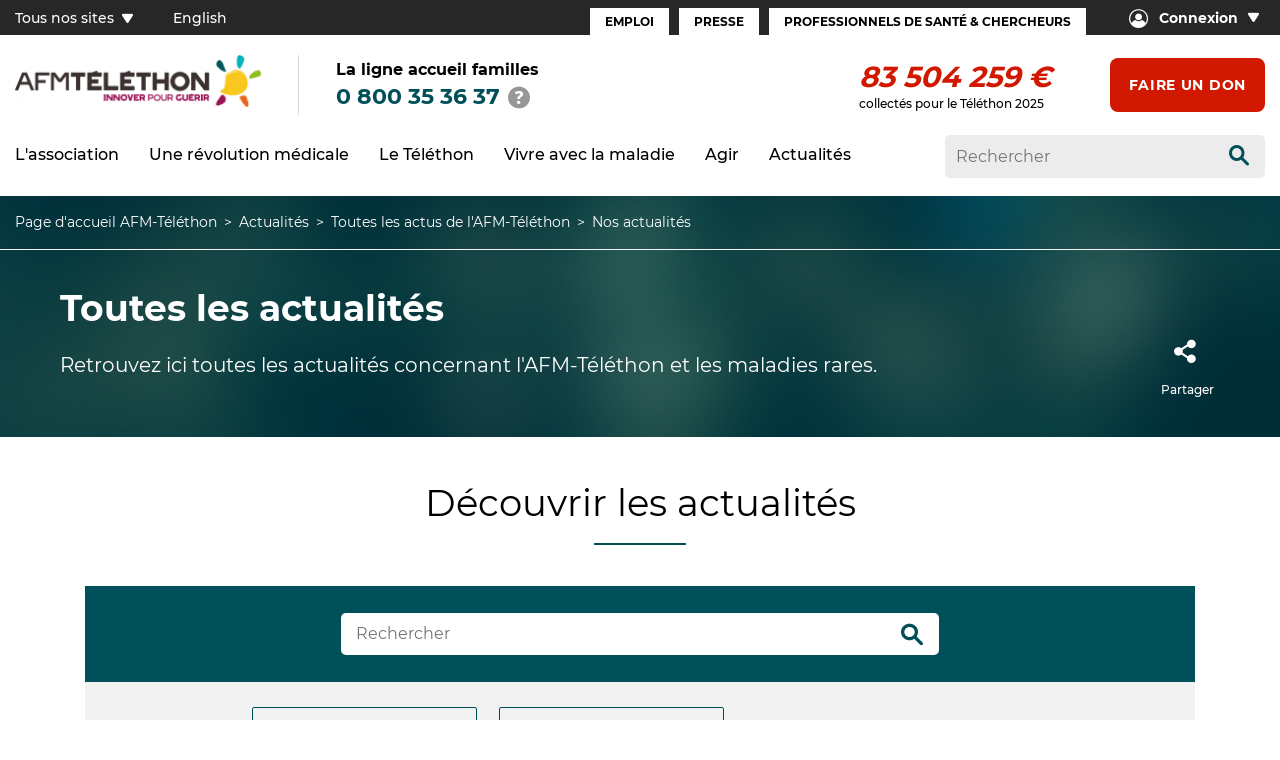

--- FILE ---
content_type: text/html; charset=UTF-8
request_url: https://www.afm-telethon.fr/fr/actualites/toutes-les-actus-de-l-afm-telethon/toutes-les-actualites?page=2
body_size: 16331
content:
<!DOCTYPE html><html lang="fr" dir="ltr" prefix="og: https://ogp.me/ns#"><head><meta charset="utf-8" />
<script>(function(w,d,s,l,i){w[l]=w[l]||[];w[l].push({'gtm.start':
new Date().getTime(),event:'gtm.js'});var f=d.getElementsByTagName(s)[0],
j=d.createElement(s),dl=l!='dataLayer'?'&amp;l='+l:'';j.async=true;j.src=
'https://www.googletagmanager.com/gtm.js?id='+i+dl;f.parentNode.insertBefore(j,f);
})(window,document,'script','dataLayer','GTM-PWQ6DH');
</script>
<meta name="description" content="Retrouvez ici toutes les actualités concernant l&#039;AFM-Téléthon et les maladies rares." />
<link rel="canonical" href="https://www.afm-telethon.fr/fr/actualites/toutes-les-actus-de-l-afm-telethon/toutes-les-actualites?page=2" />
<meta property="og:site_name" content="AFM Téléthon" />
<meta property="og:url" content="https://www.afm-telethon.fr/fr/actualites/toutes-les-actus-de-l-afm-telethon/toutes-les-actualites" />
<meta property="og:title" content="AFM Téléthon Toutes les actualités" />
<meta property="og:description" content="Retrouvez ici toutes les actualités concernant l&#039;AFM-Téléthon et les maladies rares." />
<meta property="og:image" content="https://www.afm-telethon.fr/sites/default/files/styles/gen/sn_generic/d751713988987e9331980363e24189ce/3316_Images_actualite_750x390.jpg?t=e6RHUNk1" />
<meta property="og:image:url" content="https://www.afm-telethon.fr/sites/default/files/styles/gen/sn_generic/d751713988987e9331980363e24189ce/3316_Images_actualite_750x390.jpg?t=e6RHUNk1" />
<meta property="og:image:secure_url" content="https://www.afm-telethon.fr/sites/default/files/styles/gen/sn_generic/d751713988987e9331980363e24189ce/3316_Images_actualite_750x390.jpg?t=e6RHUNk1" />
<meta name="twitter:card" content="summary_large_image" />
<meta name="twitter:title" content="Toutes les actualités" />
<meta name="twitter:image" content="https://www.afm-telethon.fr/sites/default/files/styles/gen/sn_generic/d751713988987e9331980363e24189ce/3316_Images_actualite_750x390.jpg?t=e6RHUNk1" />
<meta name="MobileOptimized" content="width" />
<meta name="HandheldFriendly" content="true" />
<meta name="viewport" content="width=device-width, initial-scale=1.0" />
<link rel="next" href="https://www.afm-telethon.fr/fr/actualites/toutes-les-actus-de-l-afm-telethon/toutes-les-actualites?page=3" />
<link rel="prev" href="httpswww.afm-telethon.fr/fr/actualites/toutes-les-actus-de-l-afm-telethon/toutes-les-actualites?page=1" />
<link rel="icon" href="/themes/custom/afm_telethon_theme/favicon.ico" type="image/vnd.microsoft.icon" />
<link rel="alternate" hreflang="fr" href="https://www.afm-telethon.fr/fr/actualites/toutes-les-actus-de-l-afm-telethon/toutes-les-actualites" />
<title>Toutes les actualités de l&#039;AFM-Téléthon</title><link rel="stylesheet" media="all" href="/sites/default/files/css/css_uxanyVITbwKe5VhDstjAzUZQx_SpB64rvx8CDXsVgOk.css?delta=0&amp;language=fr&amp;theme=afm_telethon_theme&amp;include=eJxFilEKwzAMxS4UkiMVN3mtDU4abKdltx9ssP0IJERH3wKK4GtswegonWSkgyrCS7M1SfPXMguMrLJU0jTJ6DSa_Lv-Ja8x167ijJb85YFednKkW_B4-TD3qy3FG9CIMoE" />
<link rel="stylesheet" media="all" href="/sites/default/files/css/css_7o9Lwk6eekPxAN8Bd_b9EzhUpXecly8UmGr_7El-3fU.css?delta=1&amp;language=fr&amp;theme=afm_telethon_theme&amp;include=eJxFilEKwzAMxS4UkiMVN3mtDU4abKdltx9ssP0IJERH3wKK4GtswegonWSkgyrCS7M1SfPXMguMrLJU0jTJ6DSa_Lv-Ja8x167ijJb85YFednKkW_B4-TD3qy3FG9CIMoE" />
</head><body class="rubric"><a href="#main-content" class="visually-hidden focusable">
      Aller au contenu principal
    </a><noscript><iframe src="https://www.googletagmanager.com/ns.html?id=GTM-PWQ6DH" height="0" width="0" style="display:none;visibility:hidden;"></iframe></noscript><div class="dialog-off-canvas-main-canvas" data-off-canvas-main-canvas><header role="banner"  data-main-entity="{&quot;type&quot;:&quot;rubric&quot;,&quot;date&quot;:1654503359,&quot;env&quot;:&quot;prod&quot;}" class="main-header"><div class="header-over-top"><div class="block-numero-vert"><div class="wrapper"><div class="title">  La ligne accueil familles </div><div class="phone-number"><a class="tel" href="tel:0 800 35 36 37">0 800 35 36 37</a><button class="infobulle" title="Afficher conditions tarifaires"><span class="icon-infobulle"></span></button><div class="md-tooltip"><p>Numéro vert - Service et appel gratuits quel que soit votre opérateur</p><div class="icon-close"></div></div></div></div></div></div><div class="header-top"><div class="container-large d-flex jcsb"><div class="header-top-left"><nav role="navigation" aria-labelledby="block-tousnossitesfr-menu" class="all-sites"  id="block-tousnossitesfr"><h2 class="visually-hidden" id="block-tousnossitesfr-menu" class="heading2">Tous nos sites (FR)</h2><button class="all-sites">
    Tous nos sites
    <span class="icon-arrow-bottom"></span></button><div class="mega-menu"><div class="container-large"><ul class="menu menu-level-0"><li><span>Téléthon</span><ul class="menu menu-level-1"><li><a  target="_blank" href="https://don.telethon.fr/"><picture><img loading="lazy" alt="logo le don en ligne" srcset="/sites/default/files/styles/gen/unstyle/171x_2fea5b1fac3ae9aa5014633e0830a1a4/4486_Telethon.FR_Vect.png?t=c2ZKpdT3 1x,/sites/default/files/styles/gen/unstyle/342x_c3afce6940c08543f9f6605de99a75fc/4486_Telethon.FR_Vect.png?t=c2ZKpdT3 2x" src="/sites/default/files/styles/gen/unstyle/d751713988987e9331980363e24189ce/4486_Telethon.FR_Vect.png?t=c2ZKpdT3" /></picture></a></li><li><a  target="_blank" href="https://agir.telethon.fr/"><picture><img loading="lazy" alt="Logo Agir" srcset="/sites/default/files/styles/gen/unstyle/171x_2fea5b1fac3ae9aa5014633e0830a1a4/4472_LOgo%20agir.png?t=c2ZKpdT3 1x,/sites/default/files/styles/gen/unstyle/342x_c3afce6940c08543f9f6605de99a75fc/4472_LOgo%20agir.png?t=c2ZKpdT3 2x" src="/sites/default/files/styles/gen/unstyle/d751713988987e9331980363e24189ce/4472_LOgo%20agir.png?t=c2ZKpdT3" /></picture></a></li><li><a  target="_blank" href="https://www.afm-telethon.fr/fr/liste-des-coordinations"><picture><img loading="lazy" alt="logo coordinations téléthon" srcset="/sites/default/files/styles/gen/unstyle/171x_2fea5b1fac3ae9aa5014633e0830a1a4/4476_LOgo%20coordination.png?t=c2ZKpdT3 1x,/sites/default/files/styles/gen/unstyle/342x_c3afce6940c08543f9f6605de99a75fc/4476_LOgo%20coordination.png?t=c2ZKpdT3 2x" src="/sites/default/files/styles/gen/unstyle/d751713988987e9331980363e24189ce/4476_LOgo%20coordination.png?t=c2ZKpdT3" /></picture></a></li><li><a  target="_blank" href="/fr/1000-chercheurs-dans-les-ecoles"><picture><img loading="lazy" alt="logo téléthon des écoles" srcset="/sites/default/files/styles/gen/unstyle/171x_2fea5b1fac3ae9aa5014633e0830a1a4/4473_LOgo%20TLT_Ecoles.png?t=c2ZKpdT3 1x,/sites/default/files/styles/gen/unstyle/342x_c3afce6940c08543f9f6605de99a75fc/4473_LOgo%20TLT_Ecoles.png?t=c2ZKpdT3 2x" src="/sites/default/files/styles/gen/unstyle/d751713988987e9331980363e24189ce/4473_LOgo%20TLT_Ecoles.png?t=c2ZKpdT3" /></picture></a></li><li><a  target="_blank" href="https://boutique.telethon.fr/"><picture><img loading="lazy" alt="logo boutique téléthon" srcset="/sites/default/files/styles/gen/unstyle/171x_2fea5b1fac3ae9aa5014633e0830a1a4/4487_LOgo%20Boutique2.png?t=c2ZKpdT3 1x,/sites/default/files/styles/gen/unstyle/342x_c3afce6940c08543f9f6605de99a75fc/4487_LOgo%20Boutique2.png?t=c2ZKpdT3 2x" src="/sites/default/files/styles/gen/unstyle/d751713988987e9331980363e24189ce/4487_LOgo%20Boutique2.png?t=c2ZKpdT3" /></picture></a></li></ul></li><li><span>Recherche</span><ul class="menu menu-level-1"><li><a  target="_blank" href="https://www.genethon.fr/"><picture><img loading="lazy" alt="logo Généthon" srcset="/sites/default/files/styles/gen/unstyle/171x_2fea5b1fac3ae9aa5014633e0830a1a4/4478_G%C3%A9n%C3%A9thon_Q.png?t=c2ZKpdT3 1x,/sites/default/files/styles/gen/unstyle/342x_c3afce6940c08543f9f6605de99a75fc/4478_G%C3%A9n%C3%A9thon_Q.png?t=c2ZKpdT3 2x" src="/sites/default/files/styles/gen/unstyle/d751713988987e9331980363e24189ce/4478_G%C3%A9n%C3%A9thon_Q.png?t=c2ZKpdT3" /></picture></a></li><li><a  target="_blank" href="https://www.istem.eu/"><picture><img loading="lazy" alt="logo istem" srcset="/sites/default/files/styles/gen/unstyle/171x_2fea5b1fac3ae9aa5014633e0830a1a4/4477_I-STEM_Q.png?t=c2ZKpdT3 1x,/sites/default/files/styles/gen/unstyle/342x_c3afce6940c08543f9f6605de99a75fc/4477_I-STEM_Q.png?t=c2ZKpdT3 2x" src="/sites/default/files/styles/gen/unstyle/d751713988987e9331980363e24189ce/4477_I-STEM_Q.png?t=c2ZKpdT3" /></picture></a></li><li><a  target="_blank" href="https://www.institut-myologie.org/"><picture><img loading="lazy" alt="logo institut de myologie" srcset="/sites/default/files/styles/gen/unstyle/171x_2fea5b1fac3ae9aa5014633e0830a1a4/4492_Logo_AIM.png?t=c2ZKpdT3 1x,/sites/default/files/styles/gen/unstyle/342x_c3afce6940c08543f9f6605de99a75fc/4492_Logo_AIM.png?t=c2ZKpdT3 2x" src="/sites/default/files/styles/gen/unstyle/d751713988987e9331980363e24189ce/4492_Logo_AIM.png?t=c2ZKpdT3" /></picture></a></li><li><a  target="_blank" href="https://www.institut-biotherapies.fr/"><picture><img loading="lazy" alt="logo Institut des biothérapies" srcset="/sites/default/files/styles/gen/unstyle/171x_2fea5b1fac3ae9aa5014633e0830a1a4/4481_IDB_Q.png?t=c2ZKpdT3 1x,/sites/default/files/styles/gen/unstyle/342x_c3afce6940c08543f9f6605de99a75fc/4481_IDB_Q.png?t=c2ZKpdT3 2x" src="/sites/default/files/styles/gen/unstyle/d751713988987e9331980363e24189ce/4481_IDB_Q.png?t=c2ZKpdT3" /></picture></a></li><li><a  target="_blank" href="https://www.genosafe.com/fr/"><picture><img loading="lazy" alt="logo genosafe" srcset="/sites/default/files/styles/gen/unstyle/171x_2fea5b1fac3ae9aa5014633e0830a1a4/4506_logo-genosafe-1200px-1.png?t=c2ZKpdT3 1x,/sites/default/files/styles/gen/unstyle/342x_c3afce6940c08543f9f6605de99a75fc/4506_logo-genosafe-1200px-1.png?t=c2ZKpdT3 2x" src="/sites/default/files/styles/gen/unstyle/d751713988987e9331980363e24189ce/4506_logo-genosafe-1200px-1.png?t=c2ZKpdT3" /></picture></a></li><li><a  target="_blank" href="https://www.myobase.org/"><picture><img loading="lazy" alt="logo myobase" srcset="/sites/default/files/styles/gen/unstyle/171x_2fea5b1fac3ae9aa5014633e0830a1a4/4489_Logo-Myobase.png?t=c2ZKpdT3 1x,/sites/default/files/styles/gen/unstyle/342x_c3afce6940c08543f9f6605de99a75fc/4489_Logo-Myobase.png?t=c2ZKpdT3 2x" src="/sites/default/files/styles/gen/unstyle/d751713988987e9331980363e24189ce/4489_Logo-Myobase.png?t=c2ZKpdT3" /></picture></a></li></ul></li><li><span>Autres</span><ul class="menu menu-level-1"><li><a  target="_blank" href="https://www.afmproductions.fr/"><picture><img loading="lazy" alt="logo afm productions" srcset="/sites/default/files/styles/gen/unstyle/171x_2fea5b1fac3ae9aa5014633e0830a1a4/4485_LogoAFM_PROD-RVB.png?t=c2ZKpdT3 1x,/sites/default/files/styles/gen/unstyle/342x_c3afce6940c08543f9f6605de99a75fc/4485_LogoAFM_PROD-RVB.png?t=c2ZKpdT3 2x" src="/sites/default/files/styles/gen/unstyle/d751713988987e9331980363e24189ce/4485_LogoAFM_PROD-RVB.png?t=c2ZKpdT3" /></picture></a></li><li><a  href="https://lemuscle.fr/"><picture><img loading="lazy" alt="lemuscle.fr , toutes les infos sur la semaine du muscle" srcset="/sites/default/files/styles/gen/unstyle/171x_2fea5b1fac3ae9aa5014633e0830a1a4/7029_Image_Nom-Muscle.fr_.png?t=c2ZKpdT3 1x,/sites/default/files/styles/gen/unstyle/342x_c3afce6940c08543f9f6605de99a75fc/7029_Image_Nom-Muscle.fr_.png?t=c2ZKpdT3 2x" src="/sites/default/files/styles/gen/unstyle/d751713988987e9331980363e24189ce/7029_Image_Nom-Muscle.fr_.png?t=c2ZKpdT3" /></picture></a></li></ul></li></ul></div></div></nav><div id="block-language-selector"><ul><li><a href="/en">English</a></li><li><a href="/fr">Français</a></li></ul></div></div><div class="header-top-right"><nav role="navigation" aria-labelledby="block-espacesfr-menu"  id="block-espacesfr" class="menu-espaces"  id="block-espacesfr" class="menu-espaces"><h2 class="visually-hidden" id="block-espacesfr-menu" class="heading2">Espaces (FR)</h2><ul><li><a href="/fr/espace-emploi" data-drupal-link-system-path="node/3583">Emploi</a></li><li><a href="/fr/espace-presse" data-drupal-link-system-path="node/3584">Presse</a></li><li><a href="/fr/espace-professionnels-de-sante-et-chercheurs" data-drupal-link-system-path="node/3851">Professionnels de santé &amp; Chercheurs</a></li></ul></nav><nav role="navigation" aria-labelledby="block-seconnecter-menu"  id="block-seconnecter" class="se-connecter"   id="block-seconnecter" class="se-connecter"><button><span class="icon-login"></span><span class="text">Connexion</span><span class="icon-arrow-bottom"></span></button><ul><li><a href="https://espace-adherent.afm-telethon.fr/" target="_blank">Espace adhérent</a></li><li><a href="https://espace-donateur.afm-telethon.fr/" target="_blank">Espace donateur</a></li></ul></nav></div></div></div><div class="sticky-wrapper"><div class="sticky-element"><div class="header-main"><div class="container-large no-padding-mobile d-flex jcsb"><div class="header-main-left"><div class="mobile-wrapper"><div id="block-logo"><a href="https://www.afm-telethon.fr/fr" aria-label="logo afm-téléthon"><img loading="lazy" src="/sites/default/files/styles/webp/public/logo/AFM_TELETHON_Q.png.webp?itok=CM1KrGfb" width="500" height="106" alt="logo afm-téléthon" title="logo afm-téléthon" /></a></div><div class="block-numero-vert"><div class="wrapper"><div class="title">  La ligne accueil familles </div><div class="phone-number"><a class="tel" href="tel:0 800 35 36 37">0 800 35 36 37</a><button class="infobulle" title="Afficher conditions tarifaires"><span class="icon-infobulle"></span></button><div class="md-tooltip"><p>Numéro vert - Service et appel gratuits quel que soit votre opérateur</p><div class="icon-close"></div></div></div></div></div><div class="icon-search-wrapper"><button class="icon-search-header icon-search"></button></div><div class="burger-icon"><button id="mobile-menu"><span></span><span></span><span></span><span></span></button><span>Menu</span></div></div></div><div class="header-main-right"><div id="block-compteurdedons"><div class="js-afm-telethon-compteur"></div>

          collectés pour le Téléthon 2025
  
  </div><div id="block-faireundon"><div class="link"><a href="https://don.telethon.fr/?idm=30279&amp;ido=1082">Faire un don</a></div></div></div></div></div><div class="header-bottom"><div class="container-large d-flex jcsb"><div class="header-bottom-left row"><nav role="navigation" aria-labelledby="block-afm-telethon-theme-main-menu-menu" id ="block-afm-telethon-theme-main-menu" id="block-afm-telethon-theme-main-menu"><h2 class="visually-hidden" id="block-afm-telethon-theme-main-menu-menu" class="heading2">Navigation principale</h2><ul><li class="mega-menu-container"><div class="item-to-expand"><span>L&#039;association</span><div class="icon-arrow-menu"></div></div><div class="mega-menu"><div class="container-large no-padding-mobile"><ul><li><div class="mega-menu-item"><div class="item-to-expand"><a href="/fr/l-association/qui-sommes-nous" data-drupal-link-system-path="node/3757">Qui sommes-nous ?</a><div class="icon-arrow-menu"></div></div><ul><li class=""><a href="/fr/l-association/qui-sommes-nous/notre-histoire" data-drupal-link-system-path="node/3754">Notre histoire</a></li><li class=""><a href="/fr/l-association/qui-sommes-nous/nos-missions" data-drupal-link-system-path="node/3753">Nos missions</a></li><li class=""><a href="/fr/l-association/qui-sommes-nous/une-strategie-dinteret-general" data-drupal-link-system-path="node/3895">Une stratégie d&#039;intérêt général</a></li><li class=""><a href="/fr/l-association/qui-sommes-nous/nos-combats" data-drupal-link-system-path="node/3745">Nos combats</a></li><li class=""><a href="/fr/l-association/qui-sommes-nous/notre-organisation" data-drupal-link-system-path="node/3755">Notre organisation</a></li><li class=""><a href="/fr/l-association/qui-sommes-nous/nos-comptes" data-drupal-link-system-path="node/3746">Nos comptes</a></li></ul></div></li><li><div class="mega-menu-item"><div class="item-to-expand"><a href="/fr/l-association/nos-actions-pour-guerir" data-drupal-link-system-path="node/3768">Nos actions pour guérir</a><div class="icon-arrow-menu"></div></div><ul><li class=""><a href="/fr/l-association/nos-actions-pour-guerir/nos-labos" data-drupal-link-system-path="node/3744">Nos labos</a></li><li class=""><a href="/fr/l-association/nos-actions-pour-guerir/notre-soutien-la-recherche" data-drupal-link-system-path="node/3944">Notre soutien à la recherche</a></li><li class=""><a href="/fr/l-association/nos-actions-pour-guerir/notre-engagement-pour-linnovation" data-drupal-link-system-path="node/3841">Notre engagement pour l&#039;innovation</a></li><li class=""><a href="/fr/l-association/nos-actions-pour-guerir/les-essais-et-traitements-developpes-avec-notre-soutien" data-drupal-link-system-path="node/292">Les essais et traitements développés avec notre soutien</a></li></ul></div></li><li><div class="mega-menu-item"><div class="item-to-expand"><a href="/fr/l-association/nos-actions-pour-aider-les-malades" data-drupal-link-system-path="node/3769">Nos actions pour aider les malades</a><div class="icon-arrow-menu"></div></div><ul><li class=""><a href="/fr/l-association/nos-actions-pour-aider-les-malades/accompagner-les-malades-et-leurs-familles" data-drupal-link-system-path="node/3766">Accompagner les malades et les familles</a></li><li class=""><a href="/fr/l-association/nos-actions-pour-aider-les-malades/ameliorer-le-parcours-de-soins" data-drupal-link-system-path="node/3786">Améliorer le parcours de soins</a></li><li class=""><a href="/fr/l-association/nos-actions-pour-aider-les-malades/creer-des-solutions-innovantes" data-drupal-link-system-path="node/3787">Créer des solutions innovantes</a></li><li class=""><a href="/fr/l-association/nos-actions-pour-aider-les-malades/defendre-les-droits-des-malades" data-drupal-link-system-path="node/3758">Défendre les droits des malades</a></li><li class=""><a href="/fr/l-association/nos-actions-pour-aider-les-malades/agir-pour-les-maladies-rares" data-drupal-link-system-path="node/3764">Agir pour les maladies rares</a></li></ul></div></li></ul></div></div></li><li class="mega-menu-container"><div class="item-to-expand"><span>Une révolution médicale</span><div class="icon-arrow-menu"></div></div><div class="mega-menu"><div class="container-large no-padding-mobile"><ul><li><div class="mega-menu-item"><div class="item-to-expand"><a href="/fr/une-revolution-medicale/nos-victoires-contre-la-maladie" data-drupal-link-system-path="node/3772">Nos victoires contre la maladie</a><div class="icon-arrow-menu"></div></div><ul><li class=""><a href="/fr/une-revolution-medicale/nos-victoires-contre-la-maladie/des-traitements-qui-changent-la-vie" data-drupal-link-system-path="node/3765">Des traitements qui changent la vie</a></li><li class=""><a href="/fr/une-revolution-medicale/nos-victoires-contre-la-maladie/la-revolution-genetique" data-drupal-link-system-path="node/3767">La révolution génétique</a></li><li class=""><a href="/fr/une-revolution-medicale/nos-victoires-contre-la-maladie/la-revolution-des-biotherapies" data-drupal-link-system-path="node/3775">La révolution des biothérapies</a></li><li class=""><a href="/fr/une-revolution-medicale/nos-victoires-contre-la-maladie/la-revolution-de-la-bioproduction" data-drupal-link-system-path="node/3784">La révolution de la bioproduction</a></li><li class=""><a href="/fr/une-revolution-medicale/nos-victoires-contre-la-maladie/la-revolution-de-la-myologie" data-drupal-link-system-path="node/3892">La révolution de la myologie</a></li></ul></div></li><li><div class="mega-menu-item"><div class="item-to-expand"><a href="/fr/une-revolution-medicale/tout-savoir-et-comprendre" data-drupal-link-system-path="node/3771">Tout savoir et comprendre</a><div class="icon-arrow-menu"></div></div><ul><li class=""><a href="/fr/une-revolution-medicale/tout-savoir-et-comprendre/glossaire" data-drupal-link-system-path="node/3849">Glossaire</a></li><li class=""><a href="/fr/une-revolution-medicale/tout-savoir-et-comprendre/le-chemin-du-medicament" data-drupal-link-system-path="node/3785">Le chemin du médicament</a></li><li class=""><a href="/fr/une-revolution-medicale/tout-savoir-et-comprendre/la-science-expliquee-en-1-minute-chrono" data-drupal-link-system-path="node/4633">1 minute pour comprendre</a></li><li class=""><a href="/fr/actualites/les-revisions-musclees-de-lete" data-drupal-link-system-path="node/4056">Les étonnants secrets du muscle</a></li><li class=""><a href="/fr/une-revolution-medicale/tout-savoir-et-comprendre/popscience-la-science-expliquee-par-la-pop" data-drupal-link-system-path="node/4209">PopScience : la science expliquée par la pop culture</a></li></ul></div></li></ul></div></div></li><li class="mega-menu-container"><div class="item-to-expand"><span>Le Téléthon</span><div class="icon-arrow-menu"></div></div><div class="mega-menu"><div class="container-large no-padding-mobile"><ul><li><div class="mega-menu-item"><div class="item-to-expand"><a href="/fr/le-telethon/le-telethon-cest-quoi" data-drupal-link-system-path="node/3759">Le Téléthon, c&#039;est quoi ?</a><div class="icon-arrow-menu"></div></div><ul><li class=""><a href="/fr/le-telethon/le-telethon-c-est-quoi/lhistoire-du-telethon" data-drupal-link-system-path="node/3751">L&#039;histoire du Téléthon</a></li><li class=""><a href="/fr/le-telethon/le-telethon-c-est-quoi/lemission-tele" data-drupal-link-system-path="node/3760">L&#039;émission télé</a></li><li class=""><a href="/fr/le-telethon/le-telethon-c-est-quoi/une-mobilisation-populaire" data-drupal-link-system-path="node/3762">La mobilisation populaire</a></li></ul></div></li><li><div class="mega-menu-item"><div class="item-to-expand"><a href="/fr/evenement-telethon" data-drupal-link-system-path="node/4131">Le Téléthon 2025</a></div></div></li></ul></div></div></li><li class="mega-menu-container"><div class="item-to-expand"><span>Vivre avec la maladie</span><div class="icon-arrow-menu"></div></div><div class="mega-menu"><div class="container-large no-padding-mobile"><ul><li><div class="mega-menu-item"><div class="item-to-expand"><a href="/fr/vivre-avec-la-maladie/je-minforme-sur-les-maladies" data-drupal-link-system-path="node/3773">Je m&#039;informe sur les maladies</a><div class="icon-arrow-menu"></div></div><ul><li class=""><a href="/fr/vivre-avec-la-maladie/je-m-informe-sur-les-maladies/trouver-ma-maladie-neuromusculaire" data-drupal-link-system-path="node/3783">Trouver ma maladie neuromusculaire</a></li><li class=""><a href="/fr/vivre-avec-la-maladie/je-m-informe-sur-les-maladies/sinformer-sur-les-maladies-rares" data-drupal-link-system-path="node/3907">S&#039;informer sur les maladies rares</a></li><li class=""><a href="/fr/vivre-avec-la-maladie/je-m-informe-sur-les-maladies/comprendre-les-maladies-genetiques" data-drupal-link-system-path="node/3916">Comprendre les maladies génétiques</a></li><li class=""><a href="/fr/vivre-avec-la-maladie/je-m-informe-sur-les-maladies/combattre-la-maladie-avec-lafm-telethon" data-drupal-link-system-path="node/3756">Combattre avec l&#039;AFM-Téléthon</a></li></ul></div></li><li><div class="mega-menu-item"><div class="item-to-expand"><a href="/fr/vivre-avec-la-maladie/mon-parcours-de-soins" data-drupal-link-system-path="node/3774">Mon parcours de soins</a><div class="icon-arrow-menu"></div></div><ul><li class=""><a href="/fr/vivre-avec-la-maladie/mon-parcours-de-soins/le-diagnostic-des-maladies-neuromusculaires" data-drupal-link-system-path="node/3562">Le diagnostic</a></li><li class=""><a href="/fr/vivre-avec-la-maladie/mon-parcours-de-soins/les-soins" data-drupal-link-system-path="node/3924">Les soins</a></li><li class=""><a href="/fr/vivre-avec-la-maladie/mon-parcours-de-soins/les-medicaments" data-drupal-link-system-path="node/3919">Les médicaments</a></li><li class=""><a href="/fr/vivre-avec-la-maladie/mon-parcours-de-soins/les-essais-cliniques-en-pratique" data-drupal-link-system-path="node/3570">Les essais en pratique</a></li><li class=""><a href="/fr/vivre-avec-la-maladie/mon-parcours-de-soins/la-liste-des-essais" data-drupal-link-system-path="node/3593">La liste des essais </a></li></ul></div></li><li><div class="mega-menu-item"><div class="item-to-expand"><a href="/fr/vivre-avec-la-maladie/lafm-telethon-maccompagne" data-drupal-link-system-path="node/3776">L&#039;AFM-Téléthon m&#039;accompagne</a><div class="icon-arrow-menu"></div></div><ul><li class=""><a href="/fr/vivre-avec-la-maladie/l-afm-telethon-m-accompagne/la-ligne-accueil-familles" data-drupal-link-system-path="node/3888">La ligne accueil familles</a></li><li class=""><a href="/fr/vivre-avec-la-maladie/l-afm-telethon-m-accompagne/etre-accompagne-par-des-professionnels" data-drupal-link-system-path="node/3748">Être accompagné par des professionnels</a></li><li class=""><a href="/fr/vivre-avec-la-maladie/l-afm-telethon-m-accompagne/etre-en-contact-avec-dautres-familles" data-drupal-link-system-path="node/3752">Être en contact avec d&#039;autres familles</a></li><li class=""><a href="/fr/afmtelethonpresdechezmoi" data-drupal-link-system-path="node/3761">L&#039;AFM-Téléthon près de chez moi</a></li></ul></div></li><li><div class="mega-menu-item"><div class="item-to-expand"><a href="/fr/vivre-avec-la-maladie/des-solutions-pour-mon-quotidien" data-drupal-link-system-path="node/3777">Des solutions pour mon quotidien</a><div class="icon-arrow-menu"></div></div><ul><li class=""><a href="/fr/vivre-avec-la-maladie/des-solutions-pour-mon-quotidien/les-aides-au-quotidien-humaines-et" data-drupal-link-system-path="node/5570">Les aides humaines et animalières</a></li><li class=""><a href="/fr/vivre-avec-la-maladie/des-solutions-pour-mon-quotidien/les-aides-techniques" data-drupal-link-system-path="node/3545">Les aides techniques</a></li><li class=""><a href="/fr/repit" data-drupal-link-system-path="node/3908">Les lieux d&#039;accueil et de répit</a></li><li class=""><a href="/fr/vivre-avec-la-maladie/des-solutions-pour-mon-quotidien/devenir-parents-et-si-cetait-vous" data-drupal-link-system-path="node/3934">Devenir parent, et si c&#039;était vous ?</a></li><li class=""><a href="/fr/vivre-avec-la-maladie/des-solutions-pour-mon-quotidien/scolariser-son-enfant" data-drupal-link-system-path="node/3532">La scolarité</a></li></ul></div></li><li><div class="mega-menu-item"><div class="item-to-expand"><a href="/fr/vivre-avec-la-maladie/lentrepot-de-donnees-de-sante" data-drupal-link-system-path="node/4837">L&#039;entrepôt de données de santé</a><div class="icon-arrow-menu"></div></div><ul><li class=""><a href="/fr/vivre-avec-la-maladie/l-entrepot-de-donnees-de-sante/un-entrepot-de-donnees-de-sante-cest-quoi" data-drupal-link-system-path="node/4766">Un entrepôt de données de santé, c&#039;est quoi ?</a></li><li class=""><a href="/fr/vivre-avec-la-maladie/l-entrepot-de-donnees-de-sante/la-collecte-de-donnees-sur-les-calpainopathies" data-drupal-link-system-path="node/5495">La collecte de données sur les calpaïnopathies</a></li><li class=""><a href="/fr/vivre-avec-la-maladie/l-entrepot-de-donnees-de-sante/la-collecte-de-donnees-sur-les" data-drupal-link-system-path="node/5496">La collecte de données sur les cardiomyopathies</a></li><li class=""><a href="/fr/vivre-avec-la-maladie/l-entrepot-de-donnees-de-sante/la-collecte-de-donnees-sur-les-0" data-drupal-link-system-path="node/5497">La collecte de données sur les sarcoglycanopathies</a></li><li class=""><a href="/fr/vivre-avec-la-maladie/l-entrepot-de-donnees-de-sante/duchenne-becker-le-registre-francais-des" data-drupal-link-system-path="node/5603">Duchenne, Becker : le registre français des dystrophinopathies DYS</a></li></ul></div></li></ul></div></div></li><li class="mega-menu-container"><div class="item-to-expand"><span>Agir</span><div class="icon-arrow-menu"></div></div><div class="mega-menu"><div class="container-large no-padding-mobile"><ul><li><div class="mega-menu-item"><div class="item-to-expand"><a href="/fr/agir/je-donne" data-drupal-link-system-path="node/3779">Je donne</a><div class="icon-arrow-menu"></div></div><ul><li class=""><a href="/fr/agir/je-donne/faire-un-don" data-drupal-link-system-path="node/3844">Faire un don</a></li><li class=""><a href="/fr/agir/je-donne/beneficier-de-reductions-dimpots" data-drupal-link-system-path="node/3852">Bénéficier de réductions d&#039;impôts</a></li><li class=""><a href="/fr/agir/je-donne/transmettre-son-patrimoine" data-drupal-link-system-path="node/3856">Transmettre son patrimoine</a></li></ul></div></li><li><div class="mega-menu-item"><div class="item-to-expand"><a href="/fr/agir/je-deviens-benevole" data-drupal-link-system-path="node/3780">Je deviens bénévole</a><div class="icon-arrow-menu"></div></div><ul><li class=""><a href="/fr/agir/je-deviens-benevole/je-veux-participer-au-telethon" data-drupal-link-system-path="node/3865">Je veux participer au Téléthon</a></li><li class=""><a href="/fr/agir/je-deviens-benevole/je-cree-une-page-de-collecte-pour-le-telethon" data-drupal-link-system-path="node/322">Je crée une page de collecte</a></li><li class=""><a href="/fr/agir/je-deviens-benevole/je-veux-agir-avec-les-malades-et-les-familles" data-drupal-link-system-path="node/3859">Je veux agir avec les malades et les familles</a></li><li class=""><a href="/fr/agir/je-deviens-benevole/jagis-sur-le-web-et-les-reseaux-sociaux" data-drupal-link-system-path="node/3870">J&#039;agis sur le web et les réseaux sociaux</a></li><li class=""><a href="/fr/agir/je-deviens-benevole/je-decouvre-les-offres-de-benevolat" data-drupal-link-system-path="node/3890">Je découvre les offres de bénévolat</a></li><li class=""><a href="/fr/agir/je-deviens-benevole/je-propose-mes-competences" data-drupal-link-system-path="node/3902">Je propose mes compétences</a></li></ul></div></li><li><div class="mega-menu-item"><div class="item-to-expand"><a href="/fr/adherer" data-drupal-link-system-path="node/3842">J&#039;adhère à l&#039;AFM-Téléthon</a></div></div></li><li><div class="mega-menu-item"><div class="item-to-expand"><a href="/fr/agir/mon-organisation-devient-partenaire" data-drupal-link-system-path="node/3781">Mon organisation devient partenaire</a><div class="icon-arrow-menu"></div></div><ul><li class=""><a href="/fr/agir/mon-organisation-devient-partenaire/devenir-partenaire" title="Entreprises, découvrez comment devenir partenaire / mécène du Téléthon." data-drupal-link-system-path="node/3952">Devenir partenaire du Téléthon</a></li><li class=""><a href="/fr/agir/mon-organisation-devient-partenaire/nos-partenaires" data-drupal-link-system-path="node/301">Ils nous soutiennent</a></li></ul></div></li></ul></div></div></li><li class="mega-menu-container"><div class="item-to-expand"><span>Actualités</span><div class="icon-arrow-menu"></div></div><div class="mega-menu"><div class="container-large no-padding-mobile"><ul><li><div class="mega-menu-item"><div class="item-to-expand"><a href="/fr/actualites/les-dernieres-actualites-de-lafm-telethon" data-drupal-link-system-path="node/3782">Toutes les actus de l&#039;AFM-Téléthon</a><div class="icon-arrow-menu"></div></div><ul><li class=""><a href="/fr/actualites/toutes-les-actus-de-l-afm-telethon/toutes-les-actualites" data-drupal-link-system-path="node/3586">Nos actualités</a></li><li class=""><a href="/fr/actualites/toutes-les-actus-de-l-afm-telethon/nos-evenements" data-drupal-link-system-path="node/3873">Nos événements</a></li><li class=""><a href="/fr/actualites/toutes-les-actus-de-l-afm-telethon/les-campagnes-de-mobilisation-la-une" data-drupal-link-system-path="node/3587">Les campagnes de mobilisation à la Une</a></li></ul></div></li><li><div class="mega-menu-item"><div class="item-to-expand"><a href="/fr/actualites/je-consulte-la-documentation" data-drupal-link-system-path="node/3778">Nos publications</a><div class="icon-arrow-menu"></div></div><ul><li class=""><a href="/fr/avancees" data-drupal-link-system-path="node/3898">Les avancées de la recherche</a></li><li class=""><a href="/fr/actualites/nos-publications/le-magazine-vlm" data-drupal-link-system-path="node/323">Le magazine VLM</a></li><li class=""><a href="/fr/actualites/nos-publications/les-essais-en-cours-ou-en-preparation-en-france-et-dans-le-monde" data-drupal-link-system-path="node/3957">Les essais en cours en France et dans le monde</a></li><li class=""><a href="/fr/actualites/nos-publications/les-fiches-aides-techniques" data-drupal-link-system-path="node/421">Les fiches aides techniques</a></li><li class=""><a href="/fr/reperes" data-drupal-link-system-path="node/3911">Les repères Savoir &amp; Comprendre</a></li><li class=""><a href="/fr/actualites/nos-publications/les-cahiers-de-myologie" data-drupal-link-system-path="node/3914">Les cahiers de myologie</a></li><li class=""><a href="/fr/actualites/nos-publications/myobase" data-drupal-link-system-path="node/3917">Myobase</a></li><li class=""><a href="/fr/actualites/nos-publications/les-ressources-pedagogiques" data-drupal-link-system-path="node/4510">Ressources pédagogiques</a></li></ul></div></li></ul></div></div></li></ul></nav></div><div class="header-bottom-right"><div class="header-search"><form action="/fr/recherche" method="get"><input type="text" name="key" id="global-search-input" placeholder="Rechercher"/><button for="global-search-input"><span class="icon-search"></span><div class="sr-only">Rechercher</div></button></form></div></div></div></div></div></div></header><main role="main"><a id="main-content" tabindex="-1"></a><div class="layout-content"><div data-drupal-messages-fallback class="hidden"></div><div id="block-afm-telethon-theme-content"><article class="node-rubric"><header><div class="header-content without-donation-form"><div><nav role="navigation" class="breadcrumb" aria-labelledby="system-breadcrumb"><div class="container-large"><h2 id="system-breadcrumb" class="visually-hidden">Fil d'Ariane</h2><ol itemscope itemtype="https://schema.org/BreadcrumbList"><li itemprop="itemListElement" itemscope itemtype="https://schema.org/ListItem"><a itemprop="item" href="/fr"><span itemprop="name">Page d&#039;accueil AFM-Téléthon</span></a><meta itemprop="position" content="1" /></li><li itemprop="itemListElement" itemscope itemtype="https://schema.org/ListItem"><div itemprop="item"><span itemprop="name">Actualités</span><meta itemprop="position" content="2" /></div></li><li itemprop="itemListElement" itemscope itemtype="https://schema.org/ListItem"><a itemprop="item" href="/fr/actualites/les-dernieres-actualites-de-lafm-telethon"><span itemprop="name">Toutes les actus de l&#039;AFM-Téléthon</span></a><meta itemprop="position" content="3" /></li><li itemprop="itemListElement" itemscope itemtype="https://schema.org/ListItem"><div itemprop="item"><span itemprop="name">Nos actualités</span><meta itemprop="position" content="4" /></div></li></ol></div></nav></div><div class="donation-form-wrapper "></div><div class="container-1160 header-wrapper"><div class="chapo-wrapper"><h1><span>Toutes les actualités</span></h1><div class="chapo"><p>Retrouvez ici toutes les actualités concernant l'AFM-Téléthon et les maladies rares.</p></div></div><div class="shariff-wrapper accordion"><button class="share-button heading-accordion" aria-expanded="false" aria-controls="share-content" data-social-share-nav-api="{&quot;title&quot;:&quot;Toutes les actualit\u00e9s&quot;,&quot;text&quot;:&quot;Toutes les actualit\u00e9s https:\/\/www.afm-telethon.fr\/fr\/actualites\/toutes-les-actus-de-l-afm-telethon\/toutes-les-actualites&quot;}"><div class="icon-share"></div>
    Partager
  </button><div class="share-content accordion-panel" id="share-content"><ul><li class="shariff-button"><a  rel="no-follow" class="icon-facebook" aria-label="Partager sur Facebook" title="Partager sur Facebook" href="https://www.facebook.com/sharer/sharer.php?u=https%3A//www.afm-telethon.fr/fr/actualites/toutes-les-actus-de-l-afm-telethon/toutes-les-actualites" target="_blank"></a></li><li class="shariff-button"><a  rel="no-follow" class="icon-twitter" aria-label="Partager sur Twitter" title="Partager sur Twitter" href="https://twitter.com/intent/tweet?text=Toutes%20les%20actualit%C3%A9s&amp;url=https%3A//www.afm-telethon.fr/fr/actualites/toutes-les-actus-de-l-afm-telethon/toutes-les-actualites&amp;via=Telethon_France" target="_blank"></a></li><li class="shariff-button"><a  aria-label="Partager sur Bluesky" title="Partager sur Bluesky" rel="no-follow" href="https://bsky.app/intent/compose?text=Toutes%20les%20actualit%C3%A9s%20https%3A//www.afm-telethon.fr/fr/actualites/toutes-les-actus-de-l-afm-telethon/toutes-les-actualites" target="_blank"><svg width="40" height="40" viewBox="0 0 40 40" fill="none" xmlns="http://www.w3.org/2000/svg"><path xmlns="http://www.w3.org/2000/svg" d="M 9.405 5.026 C 13.76 8.294 18.449 14.929 20.167 18.486 C 21.885 14.929 26.574 8.294 30.929 5.026 C 34.075 2.663 39.167 0.839 39.167 6.653 C 39.167 7.816 38.498 16.396 38.111 17.794 C 36.758 22.643 31.81 23.874 27.417 23.13 C 35.101 24.437 37.054 28.769 32.836 33.101 C 24.818 41.332 21.307 31.041 20.41 28.396 C 20.243 27.918 20.167 27.69 20.167 27.88 C 20.167 27.69 20.091 27.918 19.924 28.396 C 19.027 31.041 15.516 41.332 7.498 33.101 C 3.28 28.769 5.233 24.437 12.917 23.13 C 8.524 23.874 3.576 22.643 2.223 17.794 C 1.836 16.396 1.167 7.816 1.167 6.653 C 1.167 0.839 6.259 2.663 9.405 5.026 Z" fill="#00505A"></path></svg></a></li><li class="shariff-button"><a  aria-label="Partager sur LinkedIn" title="Partager sur LinkedIn" rel="no-follow" class="icon-linkedin" href="https://www.linkedin.com/sharing/share-offsite/?url=https%3A//www.afm-telethon.fr/fr/actualites/toutes-les-actus-de-l-afm-telethon/toutes-les-actualites" target="_blank"></a></li><li class="shariff-button"><a  rel="no-follow" class="icon-email" aria-label="Envoyer par courriel" title="Envoyer par courriel" href="mailto:?subject=Toutes%20les%20actualit%C3%A9s&amp;body=Retrouvez%20ici%20toutes%20les%20actualit%C3%A9s%20concernant%20l#039;AFM-Téléthon et les maladies rares._ (https://www.afm-telethon.fr/fr/actualites/toutes-les-actus-de-l-afm-telethon/toutes-les-actualites)" target="_blank"></a></li></ul></div></div></div></div></header><div class="container"><div id="decouvrir-les-actualites-5892" class="paragraph list search_list_thematic"><h2 class="paragraph-title">Découvrir les actualités</h2><div class="list-form"><form action="/fr/actualites/toutes-les-actus-de-l-afm-telethon/toutes-les-actualites" method="get" id="views-exposed-form-search-block-1" accept-charset="UTF-8"><div class="js-form-item textfield form-item js-form-type-textfield form-item-key js-form-item-key"><label for="edit-key">Search</label><span class="optionnal">
    (optionnel)
  </span><input placeholder="Rechercher" data-drupal-selector="edit-key" type="text" id="edit-key" name="key" value="" size="30" maxlength="128" class="form-text" /></div><input data-drupal-selector="edit-pid" type="hidden" name="pid" value="5892" /><div data-drupal-selector="edit-actions" class="form-actions js-form-wrapper form-wrapper" id="edit-actions"><input data-drupal-selector="edit-submit-search" type="submit" id="edit-submit-search" value="OK" class="button js-form-submit form-submit" /></div></form></div><div class="list-filters"><div class="label">Filtrer par :</div>
<div class="facet-inactive block-facet--checkbox" id="block-tag">
      <div class="facets-widget-checkbox">
      <button>Thèmes</button><ul data-drupal-facet-id="tag" data-drupal-facet-alias="tag" class="facet-inactive js-facets-checkbox-links item-list__checkbox"><li class="facet-item facet-item--expanded"><a href="/fr/actualites/toutes-les-actus-de-l-afm-telethon/toutes-les-actualites?Tag%5B0%5D=tag%3A104" rel="nofollow" data-drupal-facet-item-id="tag-104" data-drupal-facet-item-value="104" data-drupal-facet-item-count="2717"><span class="facet-item__value">Actualités</span>
  <span class="facet-item__count">(2717)</span>
</a><div class="facets-widget-">
    <ul><li class="facet-item"><a href="/fr/actualites/toutes-les-actus-de-l-afm-telethon/toutes-les-actualites?Tag%5B0%5D=tag%3A116" rel="nofollow" data-drupal-facet-item-id="tag-116" data-drupal-facet-item-value="116" data-drupal-facet-item-count="426"><span class="facet-item__value">Téléthon</span>
  <span class="facet-item__count">(426)</span>
</a></li><li class="facet-item"><a href="/fr/actualites/toutes-les-actus-de-l-afm-telethon/toutes-les-actualites?Tag%5B0%5D=tag%3A118" rel="nofollow" data-drupal-facet-item-id="tag-118" data-drupal-facet-item-value="118" data-drupal-facet-item-count="249"><span class="facet-item__value">Vie de l&#039;association</span>
  <span class="facet-item__count">(249)</span>
</a></li><li class="facet-item"><a href="/fr/actualites/toutes-les-actus-de-l-afm-telethon/toutes-les-actualites?Tag%5B0%5D=tag%3A108" rel="nofollow" data-drupal-facet-item-id="tag-108" data-drupal-facet-item-value="108" data-drupal-facet-item-count="40"><span class="facet-item__value">Événement</span>
  <span class="facet-item__count">(40)</span>
</a></li><li class="facet-item"><a href="/fr/actualites/toutes-les-actus-de-l-afm-telethon/toutes-les-actualites?Tag%5B0%5D=tag%3A111" rel="nofollow" data-drupal-facet-item-id="tag-111" data-drupal-facet-item-value="111" data-drupal-facet-item-count="151"><span class="facet-item__value">Recherche</span>
  <span class="facet-item__count">(151)</span>
</a></li><li class="facet-item facet-item--expanded"><a href="/fr/actualites/toutes-les-actus-de-l-afm-telethon/toutes-les-actualites?Tag%5B0%5D=tag%3A113" rel="nofollow" data-drupal-facet-item-id="tag-113" data-drupal-facet-item-value="113" data-drupal-facet-item-count="93"><span class="facet-item__value">Vie quotidienne</span>
  <span class="facet-item__count">(93)</span>
</a><div class="facets-widget-">
    <ul><li class="facet-item"><a href="/fr/actualites/toutes-les-actus-de-l-afm-telethon/toutes-les-actualites?Tag%5B0%5D=tag%3A114" rel="nofollow" data-drupal-facet-item-id="tag-114" data-drupal-facet-item-value="114" data-drupal-facet-item-count="2"><span class="facet-item__value">Répit</span>
  <span class="facet-item__count">(2)</span>
</a></li></ul>
</div>
</li><li class="facet-item"><a href="/fr/actualites/toutes-les-actus-de-l-afm-telethon/toutes-les-actualites?Tag%5B0%5D=tag%3A115" rel="nofollow" data-drupal-facet-item-id="tag-115" data-drupal-facet-item-value="115" data-drupal-facet-item-count="28"><span class="facet-item__value">Revendications</span>
  <span class="facet-item__count">(28)</span>
</a></li><li class="facet-item"><a href="/fr/actualites/toutes-les-actus-de-l-afm-telethon/toutes-les-actualites?Tag%5B0%5D=tag%3A107" rel="nofollow" data-drupal-facet-item-id="tag-107" data-drupal-facet-item-value="107" data-drupal-facet-item-count="10"><span class="facet-item__value">Dons</span>
  <span class="facet-item__count">(10)</span>
</a></li><li class="facet-item"><a href="/fr/actualites/toutes-les-actus-de-l-afm-telethon/toutes-les-actualites?Tag%5B0%5D=tag%3A106" rel="nofollow" data-drupal-facet-item-id="tag-106" data-drupal-facet-item-value="106" data-drupal-facet-item-count="2"><span class="facet-item__value">Déduction fiscale</span>
  <span class="facet-item__count">(2)</span>
</a></li><li class="facet-item"><a href="/fr/actualites/toutes-les-actus-de-l-afm-telethon/toutes-les-actualites?Tag%5B0%5D=tag%3A105" rel="nofollow" data-drupal-facet-item-id="tag-105" data-drupal-facet-item-value="105" data-drupal-facet-item-count="10"><span class="facet-item__value">Bénévoles</span>
  <span class="facet-item__count">(10)</span>
</a></li><li class="facet-item"><a href="/fr/actualites/toutes-les-actus-de-l-afm-telethon/toutes-les-actualites?Tag%5B0%5D=tag%3A119" rel="nofollow" data-drupal-facet-item-id="tag-119" data-drupal-facet-item-value="119" data-drupal-facet-item-count="32"><span class="facet-item__value">VLM</span>
  <span class="facet-item__count">(32)</span>
</a></li><li class="facet-item"><a href="/fr/actualites/toutes-les-actus-de-l-afm-telethon/toutes-les-actualites?Tag%5B0%5D=tag%3A110" rel="nofollow" data-drupal-facet-item-id="tag-110" data-drupal-facet-item-value="110" data-drupal-facet-item-count="34"><span class="facet-item__value">Partenariats</span>
  <span class="facet-item__count">(34)</span>
</a></li><li class="facet-item"><a href="/fr/actualites/toutes-les-actus-de-l-afm-telethon/toutes-les-actualites?Tag%5B0%5D=tag%3A109" rel="nofollow" data-drupal-facet-item-id="tag-109" data-drupal-facet-item-value="109" data-drupal-facet-item-count="1587"><span class="facet-item__value">Maladies</span>
  <span class="facet-item__count">(1587)</span>
</a></li></ul>
</div>
</li><li class="facet-item"><a href="/fr/actualites/toutes-les-actus-de-l-afm-telethon/toutes-les-actualites?Tag%5B0%5D=tag%3A102" rel="nofollow" data-drupal-facet-item-id="tag-102" data-drupal-facet-item-value="102" data-drupal-facet-item-count="95"><span class="facet-item__value">Presse</span>
  <span class="facet-item__count">(95)</span>
</a></li></ul>
</div>

  </div>

<div class="facet-inactive block-facet--checkbox" id="block-disease">
      <div class="facets-widget-checkbox">
      <button>Maladie</button><ul data-drupal-facet-id="disease" data-drupal-facet-alias="disease" class="facet-inactive js-facets-checkbox-links item-list__checkbox"><li class="facet-item facet-item--expanded"><a href="/fr/actualites/toutes-les-actus-de-l-afm-telethon/toutes-les-actualites?Tag%5B0%5D=disease%3A124" rel="nofollow" data-drupal-facet-item-id="disease-124" data-drupal-facet-item-value="124" data-drupal-facet-item-count="1579"><span class="facet-item__value">Maladies neuromusculaires</span>
  <span class="facet-item__count">(1579)</span>
</a><div class="facets-widget-">
    <ul><li class="facet-item facet-item--expanded"><a href="/fr/actualites/toutes-les-actus-de-l-afm-telethon/toutes-les-actualites?Tag%5B0%5D=disease%3A130" rel="nofollow" data-drupal-facet-item-id="disease-130" data-drupal-facet-item-value="130" data-drupal-facet-item-count="414"><span class="facet-item__value">Amyotrophie spinale</span>
  <span class="facet-item__count">(414)</span>
</a><div class="facets-widget-">
    <ul><li class="facet-item"><a href="/fr/actualites/toutes-les-actus-de-l-afm-telethon/toutes-les-actualites?Tag%5B0%5D=disease%3A1189" rel="nofollow" data-drupal-facet-item-id="disease-1189" data-drupal-facet-item-value="1189" data-drupal-facet-item-count="40"><span class="facet-item__value">Amyotrophie spinale distale ou neuropathie motrice héréditaire distale (dHMN)</span>
  <span class="facet-item__count">(40)</span>
</a></li><li class="facet-item"><a href="/fr/actualites/toutes-les-actus-de-l-afm-telethon/toutes-les-actualites?Tag%5B0%5D=disease%3A1190" rel="nofollow" data-drupal-facet-item-id="disease-1190" data-drupal-facet-item-value="1190" data-drupal-facet-item-count="50"><span class="facet-item__value">Amyotrophie spinale proximale</span>
  <span class="facet-item__count">(50)</span>
</a></li><li class="facet-item"><a href="/fr/actualites/toutes-les-actus-de-l-afm-telethon/toutes-les-actualites?Tag%5B0%5D=disease%3A1186" rel="nofollow" data-drupal-facet-item-id="disease-1186" data-drupal-facet-item-value="1186" data-drupal-facet-item-count="96"><span class="facet-item__value">Amyotrophie spinale proximale liée au gène SMN1</span>
  <span class="facet-item__count">(96)</span>
</a></li><li class="facet-item"><a href="/fr/actualites/toutes-les-actus-de-l-afm-telethon/toutes-les-actualites?Tag%5B0%5D=disease%3A1187" rel="nofollow" data-drupal-facet-item-id="disease-1187" data-drupal-facet-item-value="1187" data-drupal-facet-item-count="41"><span class="facet-item__value">Amyotrophies bulbo-spinales de l&#039;enfant</span>
  <span class="facet-item__count">(41)</span>
</a></li><li class="facet-item"><a href="/fr/actualites/toutes-les-actus-de-l-afm-telethon/toutes-les-actualites?Tag%5B0%5D=disease%3A1188" rel="nofollow" data-drupal-facet-item-id="disease-1188" data-drupal-facet-item-value="1188" data-drupal-facet-item-count="46"><span class="facet-item__value">Maladie de Kennedy</span>
  <span class="facet-item__count">(46)</span>
</a></li></ul>
</div>
</li><li class="facet-item"><a href="/fr/actualites/toutes-les-actus-de-l-afm-telethon/toutes-les-actualites?Tag%5B0%5D=disease%3A132" rel="nofollow" data-drupal-facet-item-id="disease-132" data-drupal-facet-item-value="132" data-drupal-facet-item-count="120"><span class="facet-item__value">Canalopathie musculaire</span>
  <span class="facet-item__count">(120)</span>
</a></li><li class="facet-item"><a href="/fr/actualites/toutes-les-actus-de-l-afm-telethon/toutes-les-actualites?Tag%5B0%5D=disease%3A133" rel="nofollow" data-drupal-facet-item-id="disease-133" data-drupal-facet-item-value="133" data-drupal-facet-item-count="168"><span class="facet-item__value">Dystrophie musculaire congénitale</span>
  <span class="facet-item__count">(168)</span>
</a></li><li class="facet-item"><a href="/fr/actualites/toutes-les-actus-de-l-afm-telethon/toutes-les-actualites?Tag%5B0%5D=disease%3A1199" rel="nofollow" data-drupal-facet-item-id="disease-1199" data-drupal-facet-item-value="1199" data-drupal-facet-item-count="43"><span class="facet-item__value">Dystrophie musculaire d&#039;Emery-Dreifuss</span>
  <span class="facet-item__count">(43)</span>
</a></li><li class="facet-item"><a href="/fr/actualites/toutes-les-actus-de-l-afm-telethon/toutes-les-actualites?Tag%5B0%5D=disease%3A134" rel="nofollow" data-drupal-facet-item-id="disease-134" data-drupal-facet-item-value="134" data-drupal-facet-item-count="199"><span class="facet-item__value">Dystrophie myotonique</span>
  <span class="facet-item__count">(199)</span>
</a></li><li class="facet-item facet-item--expanded"><a href="/fr/actualites/toutes-les-actus-de-l-afm-telethon/toutes-les-actualites?Tag%5B0%5D=disease%3A128" rel="nofollow" data-drupal-facet-item-id="disease-128" data-drupal-facet-item-value="128" data-drupal-facet-item-count="435"><span class="facet-item__value">Dystrophinopathie</span>
  <span class="facet-item__count">(435)</span>
</a><div class="facets-widget-">
    <ul><li class="facet-item"><a href="/fr/actualites/toutes-les-actus-de-l-afm-telethon/toutes-les-actualites?Tag%5B0%5D=disease%3A1192" rel="nofollow" data-drupal-facet-item-id="disease-1192" data-drupal-facet-item-value="1192" data-drupal-facet-item-count="56"><span class="facet-item__value">Dystrophie musculaire de Becker</span>
  <span class="facet-item__count">(56)</span>
</a></li><li class="facet-item"><a href="/fr/actualites/toutes-les-actus-de-l-afm-telethon/toutes-les-actualites?Tag%5B0%5D=disease%3A1191" rel="nofollow" data-drupal-facet-item-id="disease-1191" data-drupal-facet-item-value="1191" data-drupal-facet-item-count="112"><span class="facet-item__value">Dystrophie musculaire de Duchenne</span>
  <span class="facet-item__count">(112)</span>
</a></li><li class="facet-item"><a href="/fr/actualites/toutes-les-actus-de-l-afm-telethon/toutes-les-actualites?Tag%5B0%5D=disease%3A1193" rel="nofollow" data-drupal-facet-item-id="disease-1193" data-drupal-facet-item-value="1193" data-drupal-facet-item-count="50"><span class="facet-item__value">Dystrophinopathie chez les femmes</span>
  <span class="facet-item__count">(50)</span>
</a></li></ul>
</div>
</li><li class="facet-item facet-item--expanded"><a href="/fr/actualites/toutes-les-actus-de-l-afm-telethon/toutes-les-actualites?Tag%5B0%5D=disease%3A121" rel="nofollow" data-drupal-facet-item-id="disease-121" data-drupal-facet-item-value="121" data-drupal-facet-item-count="196"><span class="facet-item__value">Glycogénose musculaire</span>
  <span class="facet-item__count">(196)</span>
</a><div class="facets-widget-">
    <ul><li class="facet-item"><a href="/fr/actualites/toutes-les-actus-de-l-afm-telethon/toutes-les-actualites?Tag%5B0%5D=disease%3A1195" rel="nofollow" data-drupal-facet-item-id="disease-1195" data-drupal-facet-item-value="1195" data-drupal-facet-item-count="39"><span class="facet-item__value">Maladie de Cori-Forbes</span>
  <span class="facet-item__count">(39)</span>
</a></li><li class="facet-item"><a href="/fr/actualites/toutes-les-actus-de-l-afm-telethon/toutes-les-actualites?Tag%5B0%5D=disease%3A1194" rel="nofollow" data-drupal-facet-item-id="disease-1194" data-drupal-facet-item-value="1194" data-drupal-facet-item-count="57"><span class="facet-item__value">Maladie de Pompe</span>
  <span class="facet-item__count">(57)</span>
</a></li></ul>
</div>
</li><li class="facet-item"><a href="/fr/actualites/toutes-les-actus-de-l-afm-telethon/toutes-les-actualites?Tag%5B0%5D=disease%3A1201" rel="nofollow" data-drupal-facet-item-id="disease-1201" data-drupal-facet-item-value="1201" data-drupal-facet-item-count="41"><span class="facet-item__value">Maladie de Brody</span>
  <span class="facet-item__count">(41)</span>
</a></li><li class="facet-item"><a href="/fr/actualites/toutes-les-actus-de-l-afm-telethon/toutes-les-actualites?Tag%5B0%5D=disease%3A126" rel="nofollow" data-drupal-facet-item-id="disease-126" data-drupal-facet-item-value="126" data-drupal-facet-item-count="213"><span class="facet-item__value">Maladie de Charcot-Marie-Tooth</span>
  <span class="facet-item__count">(213)</span>
</a></li><li class="facet-item"><a href="/fr/actualites/toutes-les-actus-de-l-afm-telethon/toutes-les-actualites?Tag%5B0%5D=disease%3A127" rel="nofollow" data-drupal-facet-item-id="disease-127" data-drupal-facet-item-value="127" data-drupal-facet-item-count="238"><span class="facet-item__value">Myasthénie auto-immune</span>
  <span class="facet-item__count">(238)</span>
</a></li><li class="facet-item"><a href="/fr/actualites/toutes-les-actus-de-l-afm-telethon/toutes-les-actualites?Tag%5B0%5D=disease%3A122" rel="nofollow" data-drupal-facet-item-id="disease-122" data-drupal-facet-item-value="122" data-drupal-facet-item-count="172"><span class="facet-item__value">Myopathie congénitale</span>
  <span class="facet-item__count">(172)</span>
</a></li><li class="facet-item"><a href="/fr/actualites/toutes-les-actus-de-l-afm-telethon/toutes-les-actualites?Tag%5B0%5D=disease%3A120" rel="nofollow" data-drupal-facet-item-id="disease-120" data-drupal-facet-item-value="120" data-drupal-facet-item-count="192"><span class="facet-item__value">Myopathie des ceintures</span>
  <span class="facet-item__count">(192)</span>
</a></li><li class="facet-item"><a href="/fr/actualites/toutes-les-actus-de-l-afm-telethon/toutes-les-actualites?Tag%5B0%5D=disease%3A131" rel="nofollow" data-drupal-facet-item-id="disease-131" data-drupal-facet-item-value="131" data-drupal-facet-item-count="146"><span class="facet-item__value">Myopathie distale</span>
  <span class="facet-item__count">(146)</span>
</a></li><li class="facet-item"><a href="/fr/actualites/toutes-les-actus-de-l-afm-telethon/toutes-les-actualites?Tag%5B0%5D=disease%3A125" rel="nofollow" data-drupal-facet-item-id="disease-125" data-drupal-facet-item-value="125" data-drupal-facet-item-count="205"><span class="facet-item__value">Myopathie FSH</span>
  <span class="facet-item__count">(205)</span>
</a></li><li class="facet-item"><a href="/fr/actualites/toutes-les-actus-de-l-afm-telethon/toutes-les-actualites?Tag%5B0%5D=disease%3A1198" rel="nofollow" data-drupal-facet-item-id="disease-1198" data-drupal-facet-item-value="1198" data-drupal-facet-item-count="57"><span class="facet-item__value">Myopathie mitochondriale</span>
  <span class="facet-item__count">(57)</span>
</a></li><li class="facet-item"><a href="/fr/actualites/toutes-les-actus-de-l-afm-telethon/toutes-les-actualites?Tag%5B0%5D=disease%3A1202" rel="nofollow" data-drupal-facet-item-id="disease-1202" data-drupal-facet-item-value="1202" data-drupal-facet-item-count="41"><span class="facet-item__value">Myopathie myofibrillaire</span>
  <span class="facet-item__count">(41)</span>
</a></li><li class="facet-item"><a href="/fr/actualites/toutes-les-actus-de-l-afm-telethon/toutes-les-actualites?Tag%5B0%5D=disease%3A1200" rel="nofollow" data-drupal-facet-item-id="disease-1200" data-drupal-facet-item-value="1200" data-drupal-facet-item-count="42"><span class="facet-item__value">Myopathies oculopharyngées</span>
  <span class="facet-item__count">(42)</span>
</a></li><li class="facet-item facet-item--expanded"><a href="/fr/actualites/toutes-les-actus-de-l-afm-telethon/toutes-les-actualites?Tag%5B0%5D=disease%3A123" rel="nofollow" data-drupal-facet-item-id="disease-123" data-drupal-facet-item-value="123" data-drupal-facet-item-count="219"><span class="facet-item__value">Myosite</span>
  <span class="facet-item__count">(219)</span>
</a><div class="facets-widget-">
    <ul><li class="facet-item"><a href="/fr/actualites/toutes-les-actus-de-l-afm-telethon/toutes-les-actualites?Tag%5B0%5D=disease%3A1196" rel="nofollow" data-drupal-facet-item-id="disease-1196" data-drupal-facet-item-value="1196" data-drupal-facet-item-count="54"><span class="facet-item__value">Dermatomyosite</span>
  <span class="facet-item__count">(54)</span>
</a></li><li class="facet-item"><a href="/fr/actualites/toutes-les-actus-de-l-afm-telethon/toutes-les-actualites?Tag%5B0%5D=disease%3A1197" rel="nofollow" data-drupal-facet-item-id="disease-1197" data-drupal-facet-item-value="1197" data-drupal-facet-item-count="46"><span class="facet-item__value">Myosite à inclusions sporadique</span>
  <span class="facet-item__count">(46)</span>
</a></li></ul>
</div>
</li><li class="facet-item"><a href="/fr/actualites/toutes-les-actus-de-l-afm-telethon/toutes-les-actualites?Tag%5B0%5D=disease%3A33019" rel="nofollow" data-drupal-facet-item-id="disease-33019" data-drupal-facet-item-value="33019" data-drupal-facet-item-count="57"><span class="facet-item__value">Autres maladies neuromusculaires</span>
  <span class="facet-item__count">(57)</span>
</a></li><li class="facet-item"><a href="/fr/actualites/toutes-les-actus-de-l-afm-telethon/toutes-les-actualites?Tag%5B0%5D=disease%3A135" rel="nofollow" data-drupal-facet-item-id="disease-135" data-drupal-facet-item-value="135" data-drupal-facet-item-count="126"><span class="facet-item__value">Syndrome myasthénique congénital</span>
  <span class="facet-item__count">(126)</span>
</a></li></ul>
</div>
</li><li class="facet-item"><a href="/fr/actualites/toutes-les-actus-de-l-afm-telethon/toutes-les-actualites?Tag%5B0%5D=disease%3A33018" rel="nofollow" data-drupal-facet-item-id="disease-33018" data-drupal-facet-item-value="33018" data-drupal-facet-item-count="40"><span class="facet-item__value">Maladie rare</span>
  <span class="facet-item__count">(40)</span>
</a></li></ul>
</div>

  </div>
</div><div class="list-content"><div class="list-content-info"><div data-drupal-facets-summary-id="summary" id="block-facets-summary"><span class="source-summary-count">
      2812 résultats
  </span></div></div><div class="list-content-rows-wrapper"><div class="views-element-container"><div class="js-view-dom-id-281e2036641654fc26d8e42d2d0e0b9511c5ac3030c5cda111d3d9121ff820a5"><div class="views-row"><div class="views-field views-field-search-api-rendered-item"><span class="field-content"><article data-type="news"><a  href="/fr/actualites/myopathie-de-duchenne-le-point-sur-lelevidys"><div class="image-content"><img loading="lazy" alt="Vignette Actualité : Injection" srcset="/sites/default/files/styles/gen/landscape/700x480_072d9c294e5853a267e28f796091fb7b/10303_Actu_Injection_6.jpg.webp?t=dU7vohxO 2x,/sites/default/files/styles/gen/landscape/350x240_71259f9e9ced317e35c4fec3e76c986e/10303_Actu_Injection_6.jpg.webp?t=dU7vohxO 1x" src="/sites/default/files/styles/gen/landscape/d751713988987e9331980363e24189ce/10303_Actu_Injection_6.jpg.webp?t=dU7vohxO" /></div></a><div class="article-content"><div class="tags"><span class=tag>Maladies</span></div><div class="date">14/11/2025</div><a  href="/fr/actualites/myopathie-de-duchenne-le-point-sur-lelevidys"><h2 class="heading3">Myopathie de Duchenne : le point sur l’Elevidys</h2></a><div class="description"><p>L’Agence européenne du médicament (EMA) s’est prononcée cet été en défaveur de la commercialisation de l’Elevidys, médicament de thérapie génique par microdystrophine, disponible par ailleurs aux Etats-Unis depuis 2023. En cause, des résultats d’efficacité insuffisants, dans un contexte alourdi par le décès de 3 patients. Où en est-on ?</p></div></div></article></span></div><div class="views-field views-field-search-api-relevance"><span class="field-content">1</span></div></div><div class="views-row"><div class="views-field views-field-search-api-rendered-item"><span class="field-content"><article data-type="news"><a  href="/fr/actualites/i-stem-20-ans-dinnovation-au-coeur-des-cellules-souches"><div class="image-content"><img loading="lazy" alt="En vingt ans, I-Stem est passé de la découverte des premières lignées de cellules souches à la mise en œuvre d’essais cliniques pionniers et de projets européens d’envergure. " srcset="/sites/default/files/styles/gen/landscape/700x480_072d9c294e5853a267e28f796091fb7b/10574_20ans_Istem_vignette.jpg.webp?t=e6RHUNk1 2x,/sites/default/files/styles/gen/landscape/350x240_71259f9e9ced317e35c4fec3e76c986e/10574_20ans_Istem_vignette.jpg.webp?t=e6RHUNk1 1x" src="/sites/default/files/styles/gen/landscape/d751713988987e9331980363e24189ce/10574_20ans_Istem_vignette.jpg.webp?t=e6RHUNk1" /></div></a><div class="article-content"><div class="tags"><span class=tag>Actualités</span></div><div class="date">05/11/2025</div><a  href="/fr/actualites/i-stem-20-ans-dinnovation-au-coeur-des-cellules-souches"><h2 class="heading3">I-Stem, 20 ans d’innovation au cœur des cellules souches</h2></a><div class="description"><p>Le 9 octobre 2025, au ParisSanté Campus, chercheurs, partenaires institutionnels et acteurs de la biotechnologie se sont réunis pour marquer les vingt ans d’I-Stem. Fondé par l’AFM-Téléthon et l’Inserm, le laboratoire a célébré deux décennies de recherche translationnelle, d’innovations technologiques et de collaborations au service des maladies rares.<br>
&nbsp;</p></div></div></article></span></div><div class="views-field views-field-search-api-relevance"><span class="field-content">1</span></div></div><div class="views-row"><div class="views-field views-field-search-api-rendered-item"><span class="field-content"><article data-type="news"><a  href="/fr/actualites/4-bonnes-raisons-de-participer-au-telethon-2025-et-de-faire-bouger-les-lignes-ensemble"><div class="image-content"><img loading="lazy" alt="La marraine Santa et les familles ambassadrices prêtes pour le Téléthon 2025" srcset="/sites/default/files/styles/gen/landscape/700x480_072d9c294e5853a267e28f796091fb7b/10518_AFMTLT_251001_Visite_Santa_Marraine_TLT2025_JYS_013_hd-Actu-raisons-de-participer-au-Telethon-2025.jpg.webp?t=e6RHUNk1 2x,/sites/default/files/styles/gen/landscape/350x240_71259f9e9ced317e35c4fec3e76c986e/10518_AFMTLT_251001_Visite_Santa_Marraine_TLT2025_JYS_013_hd-Actu-raisons-de-participer-au-Telethon-2025.jpg.webp?t=e6RHUNk1 1x" src="/sites/default/files/styles/gen/landscape/d751713988987e9331980363e24189ce/10518_AFMTLT_251001_Visite_Santa_Marraine_TLT2025_JYS_013_hd-Actu-raisons-de-participer-au-Telethon-2025.jpg.webp?t=e6RHUNk1" /></div></a><div class="article-content"><div class="tags"><span class=tag>Téléthon</span></div><div class="date">29/10/2025</div><a  href="/fr/actualites/4-bonnes-raisons-de-participer-au-telethon-2025-et-de-faire-bouger-les-lignes-ensemble"><h2 class="heading3">4 bonnes raisons de participer au Téléthon 2025  (et de faire bouger les lignes, ensemble)</h2></a><div class="description"><p>Des enfants qui vivent alors qu’ils étaient condamnés. Des traitements impensables hier devenus réalité. Une solidarité qui transforme chaque geste en victoire. En 2025, le Téléthon a encore besoin de vous. Comme Santa, marraine du Téléthon 2025, engagez-vous pour faire bouger les lignes. Voici 4 bonnes raisons de participer au Téléthon 2025.</p></div></div></article></span></div><div class="views-field views-field-search-api-relevance"><span class="field-content">1</span></div></div><div class="views-row"><div class="views-field views-field-search-api-rendered-item"><span class="field-content"><article data-type="news"><a  href="/fr/actualites/sma-de-type-i-symptomatique-une-etude-francaise-en-faveur-de-la-therapie-genique"><div class="image-content"><img loading="lazy" alt="Vignette Actualité - Médecin ordinateur" srcset="/sites/default/files/styles/gen/landscape/700x480_072d9c294e5853a267e28f796091fb7b/8661_Actu_Medecin_AS160945417.jpg.webp?t=nZE1RfLp 2x,/sites/default/files/styles/gen/landscape/350x240_71259f9e9ced317e35c4fec3e76c986e/8661_Actu_Medecin_AS160945417.jpg.webp?t=nZE1RfLp 1x" src="/sites/default/files/styles/gen/landscape/d751713988987e9331980363e24189ce/8661_Actu_Medecin_AS160945417.jpg.webp?t=nZE1RfLp" /></div></a><div class="article-content"><div class="tags"><span class=tag>Maladies</span></div><div class="date">24/10/2025</div><a  href="/fr/actualites/sma-de-type-i-symptomatique-une-etude-francaise-en-faveur-de-la-therapie-genique"><h2 class="heading3">SMA de type I symptomatique : une étude française en faveur de la thérapie génique</h2></a><div class="description"><p>En dehors d’améliorations motrices similaires avec les deux traitements, d’autres indicateurs, notamment respiratoires ou nutritionnels, s’avèrent meilleurs avec la thérapie génique (Zolgensma) qu’avec le nusinersen (Spinraza). Explications d’une première analyse comparative de données du Registre SMA France.</p><p class="AChap"><o:p>&nbsp;</o:p></p></div></div></article></span></div><div class="views-field views-field-search-api-relevance"><span class="field-content">1</span></div></div><div class="views-row"><div class="views-field views-field-search-api-rendered-item"><span class="field-content"><article data-type="news"><a  href="/fr/actualites/fshd-sma-deficit-en-tk2-lu-pour-vous-2025-ndeg11"><div class="image-content"><img loading="lazy" alt="Vignette Actualité - Lu pour vous" srcset="/sites/default/files/styles/gen/landscape/700x480_072d9c294e5853a267e28f796091fb7b/8195_Actu_Lu_pour_vous.jpg.webp?t=yLzIqNRB 2x,/sites/default/files/styles/gen/landscape/350x240_71259f9e9ced317e35c4fec3e76c986e/8195_Actu_Lu_pour_vous.jpg.webp?t=yLzIqNRB 1x" src="/sites/default/files/styles/gen/landscape/d751713988987e9331980363e24189ce/8195_Actu_Lu_pour_vous.jpg.webp?t=yLzIqNRB" /></div></a><div class="article-content"><div class="tags"><span class=tag>Maladies</span></div><div class="date">22/10/2025</div><a  href="/fr/actualites/fshd-sma-deficit-en-tk2-lu-pour-vous-2025-ndeg11"><h2 class="heading3">FSHD, SMA, déficit en TK2 : Lu pour vous 2025 n°11</h2></a><div class="description"><p>Cette actualité fait le point sur trois traitements, évalués dans le cadre d’essais cliniques dans la myopathie facio-scapulo-humérale et dans l’amyotrophie spinale proximale, ou en cours de développement dans le déficit en thymidine kinase 2.</p></div></div></article></span></div><div class="views-field views-field-search-api-relevance"><span class="field-content">1</span></div></div><div class="views-row"><div class="views-field views-field-search-api-rendered-item"><span class="field-content"><article data-type="news"><a  href="/fr/actualites/le-2eme-congres-europeen-de-specialistes-de-la-cmt-aura-lieu-fin-octobre-en-belgique"><div class="image-content"><img loading="lazy" alt="Vignette Actualité - Congrès" srcset="/sites/default/files/styles/gen/landscape/700x480_072d9c294e5853a267e28f796091fb7b/10464_Actu_Congres_AS12888754.jpeg.webp?t=jkH2Cg17 2x,/sites/default/files/styles/gen/landscape/350x240_71259f9e9ced317e35c4fec3e76c986e/10464_Actu_Congres_AS12888754.jpeg.webp?t=jkH2Cg17 1x" src="/sites/default/files/styles/gen/landscape/d751713988987e9331980363e24189ce/10464_Actu_Congres_AS12888754.jpeg.webp?t=jkH2Cg17" /></div></a><div class="article-content"><div class="tags"><span class=tag>Maladies</span></div><div class="date">20/10/2025</div><a  href="/fr/actualites/le-2eme-congres-europeen-de-specialistes-de-la-cmt-aura-lieu-fin-octobre-en-belgique"><h2 class="heading3">Le 2ème congrès européen de spécialistes de la CMT aura lieu fin octobre en Belgique, inscrivez-vous !</h2></a><div class="description"><p><!--StartFragment -->Soutenu par l’AFM-Téléthon, ce congrès s’adresse aux experts de la maladie de Charcot-Marie-Tooth. Certaines vidéos de présentations seront disponibles en direct ou en replay pour les familles concernées par la maladie.</p><p><!--EndFragment --></p></div></div></article></span></div><div class="views-field views-field-search-api-relevance"><span class="field-content">1</span></div></div><div class="views-row"><div class="views-field views-field-search-api-rendered-item"><span class="field-content"><article data-type="news"><a  href="/fr/actualites/une-nouvelle-edition-du-reperes-soutien-psychologique-et-maladies-neuromusculaires-vient"><div class="image-content"><img loading="lazy" alt="Vignette Actualité : Repères Soutien psychologique et maladies neuromusculaires" srcset="/sites/default/files/styles/gen/landscape/700x480_072d9c294e5853a267e28f796091fb7b/10452_Actu_Reperes_Soutien_psy.png.webp?t=yLzIqNRB 2x,/sites/default/files/styles/gen/landscape/350x240_71259f9e9ced317e35c4fec3e76c986e/10452_Actu_Reperes_Soutien_psy.png.webp?t=yLzIqNRB 1x" src="/sites/default/files/styles/gen/landscape/d751713988987e9331980363e24189ce/10452_Actu_Reperes_Soutien_psy.png.webp?t=yLzIqNRB" /></div></a><div class="article-content"><div class="tags"><span class=tag>Maladies</span></div><div class="date">15/10/2025</div><a  href="/fr/actualites/une-nouvelle-edition-du-reperes-soutien-psychologique-et-maladies-neuromusculaires-vient"><h2 class="heading3">Une nouvelle édition du Repères « Soutien psychologique et maladies neuromusculaires » vient de paraitre</h2></a></div></article></span></div><div class="views-field views-field-search-api-relevance"><span class="field-content">1</span></div></div><div class="views-row"><div class="views-field views-field-search-api-rendered-item"><span class="field-content"><article data-type="news"><a  href="/fr/actualites/maladies-neuromusculaires-gros-plan-sur-les-personnes-en-attente-dun-diagnostic"><div class="image-content"><img loading="lazy" alt="Vignette Actualité - Docteur et le patient discutent" srcset="/sites/default/files/styles/gen/landscape/700x480_072d9c294e5853a267e28f796091fb7b/10450_Actu_Consultation_docteur_patient_Ijeab_Freepik_1211549.jpg.webp?t=k4R79DxY 2x,/sites/default/files/styles/gen/landscape/350x240_71259f9e9ced317e35c4fec3e76c986e/10450_Actu_Consultation_docteur_patient_Ijeab_Freepik_1211549.jpg.webp?t=k4R79DxY 1x" src="/sites/default/files/styles/gen/landscape/d751713988987e9331980363e24189ce/10450_Actu_Consultation_docteur_patient_Ijeab_Freepik_1211549.jpg.webp?t=k4R79DxY" /></div></a><div class="article-content"><div class="tags"><span class=tag>Maladies</span></div><div class="date">15/10/2025</div><a  href="/fr/actualites/maladies-neuromusculaires-gros-plan-sur-les-personnes-en-attente-dun-diagnostic"><h2 class="heading3">Maladies neuromusculaires : gros plan sur les personnes en attente d’un diagnostic</h2></a><div class="description"><p>En France, un patient sur dix suivis dans un centre expert pour une maladie neuromusculaire n’a pas encore reçu de diagnostic précis. Portrait.</p></div></div></article></span></div><div class="views-field views-field-search-api-relevance"><span class="field-content">1</span></div></div><div class="views-row"><div class="views-field views-field-search-api-rendered-item"><span class="field-content"><article data-type="news"><a  href="/fr/actualites/nos-actualites-lu-pour-vous-2025-ndeg10"><div class="image-content"><img loading="lazy" alt="Vignette Actualité - Lu pour vous" srcset="/sites/default/files/styles/gen/landscape/700x480_072d9c294e5853a267e28f796091fb7b/8195_Actu_Lu_pour_vous.jpg.webp?t=nefS2zBc 2x,/sites/default/files/styles/gen/landscape/350x240_71259f9e9ced317e35c4fec3e76c986e/8195_Actu_Lu_pour_vous.jpg.webp?t=nefS2zBc 1x" src="/sites/default/files/styles/gen/landscape/d751713988987e9331980363e24189ce/8195_Actu_Lu_pour_vous.jpg.webp?t=nefS2zBc" /></div></a><div class="article-content"><div class="tags"><span class=tag>Maladies</span></div><div class="date">14/10/2025</div><a  href="/fr/actualites/nos-actualites-lu-pour-vous-2025-ndeg10"><h2 class="heading3">Nos actualités : Lu pour vous 2025 n°10</h2></a><div class="description"><p>Dans cette nouvelle actualité, retrouvez des nouveautés dans la myopathie facio-scapulo-humérale et dans une forme rare de canalopathie.</p></div></div></article></span></div><div class="views-field views-field-search-api-relevance"><span class="field-content">1</span></div></div><div class="views-row"><div class="views-field views-field-search-api-rendered-item"><span class="field-content"><article data-type="news"><a  href="/fr/actualites/octobre-rose-pas-dimpasse-sur-le-depistage"><div class="image-content"><img loading="lazy" alt="Illustration de la bannière rose d&#039;octobre avec trois femmes en soutien au Mois mondial du cancer du sein" srcset="/sites/default/files/styles/gen/landscape/700x480_072d9c294e5853a267e28f796091fb7b/9050_Actu_OctobreRose_ArtisticLAB_AS804730119.jpeg.webp?t=tq0ciGqI 2x,/sites/default/files/styles/gen/landscape/350x240_71259f9e9ced317e35c4fec3e76c986e/9050_Actu_OctobreRose_ArtisticLAB_AS804730119.jpeg.webp?t=tq0ciGqI 1x" src="/sites/default/files/styles/gen/landscape/d751713988987e9331980363e24189ce/9050_Actu_OctobreRose_ArtisticLAB_AS804730119.jpeg.webp?t=tq0ciGqI" /></div></a><div class="article-content"><div class="tags"><span class=tag>Maladies</span></div><div class="date">13/10/2025</div><a  href="/fr/actualites/octobre-rose-pas-dimpasse-sur-le-depistage"><h2 class="heading3">Octobre Rose : pas d’impasse sur le dépistage !</h2></a><div class="description"><p>La campagne Octobre Rose, c’est un mois entier consacré à la santé de toutes les femmes, avec la mise en lumière du dépistage du cancer du sein, le plus fréquent des cancers féminins. Toutes oui ! Mais lorsque l’on est en situation de handicap, comment fait-on pour se faire dépister et suivre régulièrement ? &nbsp;Car la prévention passe aussi par là.</p></div></div></article></span></div><div class="views-field views-field-search-api-relevance"><span class="field-content">1</span></div></div><div class="views-row"><div class="views-field views-field-search-api-rendered-item"><span class="field-content"><article data-type="news"><a  href="/fr/actualites/avancee-dans-le-traitement-des-malades-immunises-aux-vecteurs-aav-de-therapie-genique"><div class="image-content"><img loading="lazy" alt="Une malade atteinte du syndrome de Crigler–Najjar, immunisée contre le vecteur AAV utilisé, a pu être traitée par thérapie génique, dans le cadre de l’essai mené par Généthon, grâce à l’administration préalable d’Imlifidase, une enzyme développée par Hansa Biopharma.   " srcset="/sites/default/files/styles/gen/landscape/700x480_072d9c294e5853a267e28f796091fb7b/10437_AFMTLT_250429_GNT_tube_Crigler_JYS_007_hd-vignette-actu.jpg.webp?t=e6RHUNk1 2x,/sites/default/files/styles/gen/landscape/350x240_71259f9e9ced317e35c4fec3e76c986e/10437_AFMTLT_250429_GNT_tube_Crigler_JYS_007_hd-vignette-actu.jpg.webp?t=e6RHUNk1 1x" src="/sites/default/files/styles/gen/landscape/d751713988987e9331980363e24189ce/10437_AFMTLT_250429_GNT_tube_Crigler_JYS_007_hd-vignette-actu.jpg.webp?t=e6RHUNk1" /></div></a><div class="article-content"><div class="tags"><span class=tag>Actualités</span></div><div class="date">10/10/2025</div><a  href="/fr/actualites/avancee-dans-le-traitement-des-malades-immunises-aux-vecteurs-aav-de-therapie-genique"><h2 class="heading3">Avancée dans le traitement des malades immunisés aux vecteurs AAV de thérapie génique  </h2></a><div class="description"><p>Une malade atteinte du syndrome de Crigler–Najjar, immunisée contre le vecteur AAV utilisé, a pu être traitée par thérapie génique, dans le cadre de l’essai mené par Généthon, grâce à l’administration préalable d’Imlifidase, une enzyme développée par Hansa Biopharma.&nbsp;</p></div></div></article></span></div><div class="views-field views-field-search-api-relevance"><span class="field-content">1</span></div></div><div class="views-row"><div class="views-field views-field-search-api-rendered-item"><span class="field-content"><article data-type="news"><a  href="/fr/actualites/un-grand-live-pour-comprendre-comment-le-telethon-fait-bouger-les-lignes"><div class="image-content"><img loading="lazy" alt="Vendredi 17 octobre à 19h30, en direct de Barlin (62), Laurence Tiennot-Herment sera au cœur d’un Grand Live à ne pas manquer." srcset="/sites/default/files/styles/gen/landscape/700x480_072d9c294e5853a267e28f796091fb7b/10434_actu-telethon-2025-conference-LTH-vignette-2.jpg.webp?t=e6RHUNk1 2x,/sites/default/files/styles/gen/landscape/350x240_71259f9e9ced317e35c4fec3e76c986e/10434_actu-telethon-2025-conference-LTH-vignette-2.jpg.webp?t=e6RHUNk1 1x" src="/sites/default/files/styles/gen/landscape/d751713988987e9331980363e24189ce/10434_actu-telethon-2025-conference-LTH-vignette-2.jpg.webp?t=e6RHUNk1" /></div></a><div class="article-content"><div class="tags"><span class=tag>Téléthon</span></div><div class="date">07/10/2025</div><a  href="/fr/actualites/un-grand-live-pour-comprendre-comment-le-telethon-fait-bouger-les-lignes"><h2 class="heading3">Un grand live pour comprendre comment le Téléthon fait bouger les lignes </h2></a><div class="description"><p>Vendredi 17 octobre à 19h30, en direct de Barlin (62), Laurence Tiennot-Herment animera un Grand Live à ne pas manquer. La présidente de l’AFM-Téléthon y racontera comment, depuis près de 40 ans, le Téléthon change des vies, fait progresser la recherche et continue de faire bouger les lignes.</p></div></div></article></span></div><div class="views-field views-field-search-api-relevance"><span class="field-content">1</span></div></div><div class="views-row"><div class="views-field views-field-search-api-rendered-item"><span class="field-content"><article data-type="news"><a  href="/fr/actualites/myopathie-de-duchenne-quels-impacts-sur-le-comportement-et-la-cognition"><div class="image-content"><img loading="lazy" alt="Vignette Actualité - Une silhouette blanche de tête humaine sur fond bleu clair, avec un cerveau rouge et un stéthoscope noir symbolisant la santé mentale ou cérébrale." srcset="/sites/default/files/styles/gen/landscape/700x480_072d9c294e5853a267e28f796091fb7b/10431_Actu_Cerveau_stethoscope_Freepik_12412897.jpg.webp?t=tq0ciGqI 2x,/sites/default/files/styles/gen/landscape/350x240_71259f9e9ced317e35c4fec3e76c986e/10431_Actu_Cerveau_stethoscope_Freepik_12412897.jpg.webp?t=tq0ciGqI 1x" src="/sites/default/files/styles/gen/landscape/d751713988987e9331980363e24189ce/10431_Actu_Cerveau_stethoscope_Freepik_12412897.jpg.webp?t=tq0ciGqI" /></div></a><div class="article-content"><div class="tags"><span class=tag>Maladies</span></div><div class="date">07/10/2025</div><a  href="/fr/actualites/myopathie-de-duchenne-quels-impacts-sur-le-comportement-et-la-cognition"><h2 class="heading3">Myopathie de Duchenne : quels impacts sur le comportement et la cognition ?</h2></a><div class="description"><p>Une nouvelle étude se penche sur le spectre des atteintes cérébrales dans la myopathie de Duchenne et met en avant la fréquence des anomalies comportementales chez les personnes atteintes.</p></div></div></article></span></div><div class="views-field views-field-search-api-relevance"><span class="field-content">1</span></div></div><div class="views-row"><div class="views-field views-field-search-api-rendered-item"><span class="field-content"><article data-type="news"><a  href="/fr/actualites/journee-des-aidants-halte-a-limmobilisme"><div class="image-content"><img loading="lazy" alt="À l’occasion de la Journée des aidants, l’AFM-Téléthon interpelle les pouvoirs publics sur l’urgence d’agir face à la pénurie d’aides à domicile et à ses conséquences dramatiques pour les personnes en situation de grande dépendance" srcset="/sites/default/files/styles/gen/landscape/700x480_072d9c294e5853a267e28f796091fb7b/10382_AFMTLT_250612_Quotidien_Antoine_Durand_CH_042_hd-actu-journee-des-aidants-2025.jpg.webp?t=lRvuO17O 2x,/sites/default/files/styles/gen/landscape/350x240_71259f9e9ced317e35c4fec3e76c986e/10382_AFMTLT_250612_Quotidien_Antoine_Durand_CH_042_hd-actu-journee-des-aidants-2025.jpg.webp?t=lRvuO17O 1x" src="/sites/default/files/styles/gen/landscape/d751713988987e9331980363e24189ce/10382_AFMTLT_250612_Quotidien_Antoine_Durand_CH_042_hd-actu-journee-des-aidants-2025.jpg.webp?t=lRvuO17O" /></div></a><div class="article-content"><div class="tags"><span class=tag>Revendications</span></div><div class="date">06/10/2025</div><a  href="/fr/actualites/journee-des-aidants-halte-a-limmobilisme"><h2 class="heading3">Journée nationale des aidants : halte à l’immobilisme ! </h2></a><div class="description"><p>Face à la pénurie d’aides à domicile et à ses conséquences dramatiques pour les personnes en situation de grande dépendance, une mesure simple, efficace et peu coûteuse pourrait être mise en place. À l'occasion de la Journée nationale des aidants, le 6 octobre, l’AFM-Téléthon interpelle les pouvoirs publics sur l’urgence d’agir.&nbsp;</p></div></div></article></span></div><div class="views-field views-field-search-api-relevance"><span class="field-content">1</span></div></div><div class="views-row"><div class="views-field views-field-search-api-rendered-item"><span class="field-content"><article data-type="news"><a  href="/fr/actualites/quand-la-recherche-rencontre-lart-les-laboratoires-du-telethon-dans-lobjectif-de-yann"><div class="image-content"><img loading="lazy" alt="L&#039;équipe de Nathalie Danièle du laboratoire Généthon dans le cadre du projet photographique « France, un album de famille » de Yann Arthus-Bertrand " srcset="/sites/default/files/styles/gen/landscape/700x480_072d9c294e5853a267e28f796091fb7b/10368_2025-10-02-actu-expo-YAB-entete.jpg.webp?t=e6RHUNk1 2x,/sites/default/files/styles/gen/landscape/350x240_71259f9e9ced317e35c4fec3e76c986e/10368_2025-10-02-actu-expo-YAB-entete.jpg.webp?t=e6RHUNk1 1x" src="/sites/default/files/styles/gen/landscape/d751713988987e9331980363e24189ce/10368_2025-10-02-actu-expo-YAB-entete.jpg.webp?t=e6RHUNk1" /></div></a><div class="article-content"><div class="tags"><span class=tag>Actualités</span></div><div class="date">02/10/2025</div><a  href="/fr/actualites/quand-la-recherche-rencontre-lart-les-laboratoires-du-telethon-dans-lobjectif-de-yann"><h2 class="heading3">Quand la recherche rencontre l’art : les laboratoires du Téléthon dans l’objectif de Yann Arthus-Bertrand </h2></a><div class="description"><p>Les équipes des laboratoires du Téléthon : Généthon, I-Stem et l’Institut de Myologie, ont été photographiées par Yann Arthus-Bertrand dans le cadre de son projet photographique de grande ampleur, France, un album de famille.&nbsp;</p></div></div></article></span></div><div class="views-field views-field-search-api-relevance"><span class="field-content">1</span></div></div><nav class="pager" role="navigation" aria-labelledby="pagination-heading"><ul class="pager__items js-pager__items"><li class="pager__item pager__item--first"><a href="/fr/actualites/toutes-les-actus-de-l-afm-telethon/toutes-les-actualites" title="Aller à la première page"><span class="visually-hidden">Première page</span><span aria-hidden="true">«</span></a></li><li class="pager__item pager__item--previous"><a href="?page=1" title="Aller à la page précédente" rel="prev"><span class="visually-hidden">Page précédente</span><span aria-hidden="true">‹</span></a></li><li class="pager__item"><a href="/fr/actualites/toutes-les-actus-de-l-afm-telethon/toutes-les-actualites" title="Aller à la page 1"><span class="visually-hidden">
              Page
            </span>1</a></li><li class="pager__item"><a href="?page=1" title="Aller à la page 2"><span class="visually-hidden">
              Page
            </span>2</a></li><li class="pager__item is-active"><a href="?page=2" title="Page courante" aria-current="page"><span class="visually-hidden">
              Page courante
            </span>3</a></li><li class="pager__item"><a href="?page=3" title="Aller à la page 4"><span class="visually-hidden">
              Page
            </span>4</a></li><li class="pager__item"><a href="?page=4" title="Aller à la page 5"><span class="visually-hidden">
              Page
            </span>5</a></li><li class="pager__item"><a href="?page=5" title="Aller à la page 6"><span class="visually-hidden">
              Page
            </span>6</a></li><li class="pager__item"><a href="?page=6" title="Aller à la page 7"><span class="visually-hidden">
              Page
            </span>7</a></li><li class="pager__item"><a href="?page=7" title="Aller à la page 8"><span class="visually-hidden">
              Page
            </span>8</a></li><li class="pager__item"><a href="?page=8" title="Aller à la page 9"><span class="visually-hidden">
              Page
            </span>9</a></li><li class="pager__item pager__item--ellipsis" role="presentation">&hellip;</li><li class="pager__item pager__item--next"><a href="?page=3" title="Aller à la page suivante" rel="next"><span class="visually-hidden">Page suivante</span><span aria-hidden="true">›</span></a></li><li class="pager__item pager__item--last"><a href="?page=187" title="Aller à la dernière page"><span class="visually-hidden">Dernière page</span><span aria-hidden="true">»</span></a></li></ul></nav></div></div></div></div></div></div></article></div></div></main><footer role="contentinfo"><div class="footer-top"><div class="container-large"><nav role="navigation" aria-labelledby="block-suiveznousfr-menu" id="block-suiveznousfr"><h2 class="visually-hidden" id="block-suiveznousfr-menu" class="heading2">Suivez-nous (FR)</h2><h2 class="heading2">Suivez-nous</h2><ul class="menu menu-level-0"><li><a  target="_blank" href="https://www.facebook.com/Telethon" data-name="Facebook" aria-label="Suivez-nous sur Facebook"><img alt="Facebook" src="/sites/default/files/media/svg/facebook.svg"/></a></li><li><a  target="_blank" href="https://twitter.com/Telethon_France" data-name="Twitter" aria-label="Suivez-nous sur Twitter"><img alt="x.svg" src="/sites/default/files/media/svg/x.svg"/></a></li><li><a  target="_blank" href="https://www.instagram.com/telethon_france/" data-name="Instagram" aria-label="Suivez-nous sur Instagram"><img alt="Instagram" src="/sites/default/files/media/svg/instagram.svg"/></a></li><li><a  target="_blank" href="https://www.youtube.com/c/afmtelethon" data-name="Youtube" aria-label="Suivez-nous sur Youtube"><img alt="Youtube" src="/sites/default/files/media/svg/youtube.svg"/></a></li><li><a  target="_blank" href="https://www.linkedin.com/company/afmtelethon/" data-name="Linkedin" aria-label="Suivez-nous sur Linkedin"><img alt="Linkedin" src="/sites/default/files/media/svg/linkedin.svg"/></a></li><li><a  target="_blank" href="https://www.tiktok.com/@telethon_france" data-name="Tiktok" aria-label="Suivez-nous sur Tiktok"><img alt="tiktok" src="/sites/default/files/media/svg/tiktok.svg"/></a></li><li><a  target="_blank" href="https://www.twitch.tv/telethon_france/" data-name="Twitch" aria-label="Suivez-nous sur Twitch"><img alt="twitch" src="/sites/default/files/media/svg/twitch.svg"/></a></li><li><a  target="_blank" href="https://bsky.app/profile/afm-telethon.bsky.social" data-name="Bluesky" aria-label="Suivez-nous sur Bluesky"><img alt="Bluesky" src="/sites/default/files/media/svg/bluesky.svg"/></a></li></ul></nav></div></div><div class="footer-bottom"><div class="container-large"><nav role="navigation" aria-labelledby="block-pieddepage-menu" id="block-pieddepage"><h2 class="visually-hidden" id="block-pieddepage-menu" class="heading2">Pied de page</h2><ul><li><ul><li><a href="/fr/nous-contacter-acces" data-drupal-link-system-path="node/3750">Nous contacter / Accès</a></li><li><a href="/sites/default/files/legacy/cgu-afm-telethon.pdf">CGU</a></li><li><a href="/fr/foire-aux-questions" data-drupal-link-system-path="node/3763">Foire aux questions</a></li><li><a href="/fr/nos-positions-face-aux-polemiques-afm-telethon" data-drupal-link-system-path="node/331">Nos positions</a></li></ul></li><li><ul><li><a href="/fr/notre-politique-de-protection-de-vos-donnees-personnelles" data-drupal-link-system-path="node/3494">Politique de protection des données personnelles</a></li><li><a href="/fr/mentions-legales" data-drupal-link-system-path="node/3478">Mentions légales</a></li><li><a href="https://www.afm-telethon.fr/sites/default/files/media/documents/AFM_RA2024%20WEB_21_07.pdf" target="_blank">Rapport annuel et financier 2024</a></li><li><a href="/fr/liste-des-coordinations" data-drupal-link-system-path="node/3592">Sites de coordinations</a></li></ul></li><li><ul><li><a href="#didomi">Gestion des cookies</a></li><li><a href="/fr/charte-de-bonne-conduite-sur-les-reseaux-sociaux" data-drupal-link-system-path="node/3452">Charte de bonne conduite sur les réseaux sociaux</a></li><li><a href="/sites/default/files/media/documents/Catalogue_Formations_Professionnelles_2025_CGV.pdf" target="_blank">Notre catalogue de formations professionnelles</a></li><li><a href="/fr/la-presse-en-parle" data-drupal-link-system-path="node/4761">La presse en parle</a></li></ul></li></ul></nav></div></div></footer></div><script type="application/json" data-drupal-selector="drupal-settings-json">{"path":{"baseUrl":"\/","pathPrefix":"fr\/","currentPath":"node\/3586","currentPathIsAdmin":false,"isFront":false,"currentLanguage":"fr","currentQuery":{"page":"2"}},"pluralDelimiter":"\u0003","suppressDeprecationErrors":true,"facets_views_ajax":{"facets_summary_ajax":{"facets_summary_id":"summary","view_id":"search","current_display_id":"block_1","ajax_path":"\/fr\/views\/ajax"}},"ajaxTrustedUrl":{"\/fr\/actualites\/toutes-les-actus-de-l-afm-telethon\/toutes-les-actualites":true},"afm_telethon_compteur":{"interval":"60","url":"\/sites\/default\/files\/compteur\/compteur.txt"},"didomi":{"public_api_key":"c9c2d0d0-44f9-4b79-95c5-fbd34e508ce1"},"user":{"uid":0,"permissionsHash":"1ae70d43bd51c69516bdbff3c52c809edc3a70e9563ea5f67c8591a63e93370e"},"trigger_api":[]}</script>
<script src="/sites/default/files/js/js_RbXhjzXQfr5gVzCgsDKtiqyEejwUNkhMEDe-pchAv8E.js?scope=footer&amp;delta=0&amp;language=fr&amp;theme=afm_telethon_theme&amp;include=eJxtyUEKgDAMRNELFXKkEuqYBkxT2nh_EREquJo3fN4tBw5E9ZaLWw-cg14kXvOEU7CINvmGqDDQzgUx_4qxtrTp5qb0TJpelI88Kw_QejJ3TTFUBOM2Lb4AYdhEZg"></script>
<script src="/themes/custom/afm_telethon_theme/libraries/dist/main/js/facets.js?t93r7b"></script>
<script src="/sites/default/files/js/js_IplnLcXI0z4xsBBEjWOerkaiJjNXYQm0gQTXQP-G6r4.js?scope=footer&amp;delta=2&amp;language=fr&amp;theme=afm_telethon_theme&amp;include=eJxtyUEKgDAMRNELFXKkEuqYBkxT2nh_EREquJo3fN4tBw5E9ZaLWw-cg14kXvOEU7CINvmGqDDQzgUx_4qxtrTp5qb0TJpelI88Kw_QejJ3TTFUBOM2Lb4AYdhEZg"></script>
<script src="/themes/custom/afm_telethon_theme/libraries/dist/main/js/main.js?t93r7b"></script>
<script src="/sites/default/files/js/js_cikQIK2gaovlwV_4b5dDDqufX14tfsIEjq3BG2TN5AQ.js?scope=footer&amp;delta=4&amp;language=fr&amp;theme=afm_telethon_theme&amp;include=eJxtyUEKgDAMRNELFXKkEuqYBkxT2nh_EREquJo3fN4tBw5E9ZaLWw-cg14kXvOEU7CINvmGqDDQzgUx_4qxtrTp5qb0TJpelI88Kw_QejJ3TTFUBOM2Lb4AYdhEZg"></script>
</body></html>

--- FILE ---
content_type: text/javascript
request_url: https://www.afm-telethon.fr/sites/default/files/js/js_IplnLcXI0z4xsBBEjWOerkaiJjNXYQm0gQTXQP-G6r4.js?scope=footer&delta=2&language=fr&theme=afm_telethon_theme&include=eJxtyUEKgDAMRNELFXKkEuqYBkxT2nh_EREquJo3fN4tBw5E9ZaLWw-cg14kXvOEU7CINvmGqDDQzgUx_4qxtrTp5qb0TJpelI88Kw_QejJ3TTFUBOM2Lb4AYdhEZg
body_size: 1454
content:
/* @license GPL-2.0-or-later https://www.drupal.org/licensing/faq */
(()=>{"use strict";function e(t){return e="function"==typeof Symbol&&"symbol"==typeof Symbol.iterator?function(e){return typeof e;}:function(e){return e&&"function"==typeof Symbol&&e.constructor===Symbol&&e!==Symbol.prototype?"symbol":typeof e;},e(t);}function t(e,t){for(var i=0;i<t.length;i++){var n=t[i];n.enumerable=n.enumerable||!1,n.configurable=!0,"value" in n&&(n.writable=!0),Object.defineProperty(e,n.key,n);}}var i=function(){function i(){!function(e,t){if(!(e instanceof t))throw new TypeError("Cannot call a class as a function");}(this,i),this.options={condition:{types:[{value:"or",separator:"||"},{value:"and",separator:"&&"}]}};}var n,o;return n=i,(o=[{key:"attach",value:function(e){var t=this;e.querySelectorAll('[href="#Didomi"],[href="#didomi"]').forEach((function(e){return t.initDidomiAnchors(e);})),this.initServiceNames(e),window.didomiEventListeners=window.didomiEventListeners||[],window.didomiEventListeners.push({event:"consent.changed",listener:function(){return t.initDidomiBehavior();}}),window.didomiEventListeners.push({event:"preferences.shown",listener:function(){t.actionDone=!0;}}),window.didomiOnReady=window.didomiOnReady||[],window.didomiOnReady.push((function(){return t.initDidomiBehavior();})),this.initDidomiBehavior();}},{key:"initDidomiAnchors",value:function(e){e.addEventListener("click",(function(e){e.preventDefault(),"undefined"!=typeof Didomi&&Didomi.preferences.show();}));}},{key:"initDidomiBehavior",value:function(){var e=this;document.querySelectorAll("[data-didomi-if]").forEach((function(t){return e.initItem(t);})),this.initServiceNames(document);}},{key:"initItem",value:function(e){this.itemMatch(e)?"hide"===e.getAttribute("data-didomi-then")?this.hideElement(e):"show"===e.getAttribute("data-didomi-then")&&this.showElement(e):"hide"===e.getAttribute("data-didomi-then")?this.showElement(e):"show"===e.getAttribute("data-didomi-then")&&this.hideElement(e);}},{key:"itemMatch",value:function(e){var t=e.getAttribute("data-didomi-if"),i=this.getConditionType(t),n="condition_"+i.value;if(i&&"function"==typeof this[n]){var o=t.split(i.separator),r=this.getFilteredEnabledServices(o);return this[n](o,r);}return !1;}},{key:"getConditionType",value:function(e){for(var t in this.options.condition.types){var i=this.options.condition.types[t];if(e.indexOf(i.separator)>-1)return i;}return this.options.condition.types[0];}},{key:"getFilteredEnabledServices",value:function(e){var t=!!window.Didomi&&window.Didomi.getUserConsentStatusForAll();return t?e.filter((function(e){return t.purposes.enabled.indexOf(e)>-1||t.vendors.enabled.indexOf(e)>-1;})):[];}},{key:"condition_or",value:function(e,t){return e.length>0&&t.length>0;}},{key:"condition_and",value:function(e,t){return e.length>0&&t.length===e.length;}},{key:"hideElement",value:function(e){if("noscript"!==e.tagName.toLowerCase()&&"noscript"!==e.parentNode.tagName.toLowerCase()){var t=document.createElement("noscript");e.parentNode.insertBefore(t,e),t.appendChild(e);}}},{key:"showElement",value:function(e){var t=e.parentNode;if("noscript"===e.tagName.toLowerCase()){var i=document.createElement("div");i.innerHTML=e.innerHTML,i.innerHTML=i.innerHTML.replace(/&lt;/g,"<").replace(/&gt;/g,">").replace(/\x3C/g,"<");var n=i.firstElementChild;n&&(n.setAttribute("data-didomi-if",e.getAttribute("data-didomi-if")),n.setAttribute("data-didomi-then",e.getAttribute("data-didomi-then")),e.replaceWith(n),this.insertScripts(n),Drupal.attachBehaviors(n)),e.hasAttribute("data-didomi-refresh")&&this.actionDone&&(window.location.href=window.location.href);}else "noscript"===t.tagName.toLowerCase()&&t.parentNode.replaceChild(e,t);}},{key:"insertScripts",value:function(e){e.querySelectorAll("script").forEach((function(t){t.remove();var i=document.createElement("script");t.getAttributeNames().forEach((function(e){return i.setAttribute(e,t.getAttribute(e));})),e.appendChild(i);}));}},{key:"initServiceNames",value:function(t){var i=this;"object"===("undefined"==typeof Didomi?"undefined":e(Didomi))&&t.querySelectorAll("[data-didomi-service-name]").forEach((function(e){var t=e.getAttribute("data-didomi-service-name"),n=i.getServiceById(t);n&&(e.innerHTML=i.getServiceName(n));}));}},{key:"getServiceById",value:function(e){return window.Didomi.getPurposeById(e)||window.Didomi.getVendorById(e);}},{key:"getServiceName",value:function(t){return "object"===e(t.name)?t.name[window.drupalSettings.path.currentLanguage]?t.name[window.drupalSettings.path.currentLanguage]:Object.values(t.name)[0]:t.name;}}])&&t(n.prototype,o),Object.defineProperty(n,"prototype",{writable:!1}),i;}();!function(e){e.behaviors.Didomi=new i();}(Drupal);})();;


--- FILE ---
content_type: text/plain
request_url: https://www.afm-telethon.fr/sites/default/files/compteur/compteur.txt
body_size: -133
content:
chiffre=83504259

--- FILE ---
content_type: image/svg+xml
request_url: https://www.afm-telethon.fr/sites/default/files/media/svg/facebook.svg
body_size: 371
content:
<svg width="20" height="38" viewBox="0 0 20 38" fill="none" xmlns="http://www.w3.org/2000/svg">
<g clip-path="url(#clip0_1384_63)">
<path d="M5.91093 38V20.6835H0V13.9494H5.91093V8.81857C5.91093 3.36709 9.31174 0 14.6559 0C17.8947 0 20 0.240506 20 0.240506V6.33333H16.3563C14.0891 6.33333 12.9555 7.13502 12.9555 9.54008V13.9494H19.6761L18.7854 20.6835H12.8745V38.0802H5.91093V38Z" fill="#00505A"/>
</g>
<defs>
<clipPath id="clip0_1384_63">
<rect width="20" height="38" fill="white"/>
</clipPath>
</defs>
</svg>


--- FILE ---
content_type: text/javascript
request_url: https://www.afm-telethon.fr/themes/custom/afm_telethon_theme/libraries/dist/main/js/facets.js?t93r7b
body_size: 243
content:
(()=>{"use strict";(function(a,e,c){e.behaviors.afm_facets={attach:function(e){return function(a,e,c){a(c).find(".facets-widget-checkbox").each((function(c,t){var s=a(t);switch(e("facets-toggle",s.children("button")).forEach((function(e){var c=a(e);c.click((function(){c.siblings("ul").slideToggle()}))})),s.find(".facet-item__value").length){case 0:s.parents(".block-facets-ajax").addClass("empty");break;case 1:s.addClass("force-show")}}))}(a,c,e)}};var t=e.facets.disableFacet;e.facets.disableFacet=function(){document.body.innerHTML+='<div class="ajax-progress ajax-progress-fullscreen"></div>',t.apply(void 0,arguments)}})(jQuery,Drupal,once)})();

--- FILE ---
content_type: text/javascript
request_url: https://www.afm-telethon.fr/sites/default/files/js/js_cikQIK2gaovlwV_4b5dDDqufX14tfsIEjq3BG2TN5AQ.js?scope=footer&delta=4&language=fr&theme=afm_telethon_theme&include=eJxtyUEKgDAMRNELFXKkEuqYBkxT2nh_EREquJo3fN4tBw5E9ZaLWw-cg14kXvOEU7CINvmGqDDQzgUx_4qxtrTp5qb0TJpelI88Kw_QejJ3TTFUBOM2Lb4AYdhEZg
body_size: 1412
content:
/* @license GPL-2.0-or-later https://www.drupal.org/licensing/faq */
window.gdprAppliesGlobally=!0,function(t,e,n,a,i){function o(t,n,a,i){if("function"==typeof a){window[e]||(window[e]=[]);var o=!1;o||window[e].push({command:t,parameter:n,callback:a,version:i});}}function r(e){if(window[t]&&!0===window[t].stub&&e.data){var a,i="string"==typeof e.data;try{a=i?JSON.parse(e.data):e.data;}catch(t){return;}if(a[n]){var o=a[n];window[t](o.command,o.parameter,(function(t,n){var a={};a.__tcfapiReturn={returnValue:t,success:n,callId:o.callId},e.source.postMessage(i?JSON.stringify(a):a,"*");}),o.version);}}}o.stub=!0,"function"!=typeof window[t]&&(window[t]=o,window.addEventListener?window.addEventListener("message",r,!1):window.attachEvent("onmessage",r));}("__tcfapi","__tcfapiBuffer","__tcfapiCall"),function t(e){if(!window.frames[e])if(document.body&&document.body.firstChild){var n=document.body,a=document.createElement("iframe");a.style.display="none",a.name=e,a.title=e,n.insertBefore(a,n.firstChild);}else setTimeout((function(){t(e);}),5);}("__tcfapiLocator"),function(t){var e=document.createElement("script");e.id="spcloader",e.type="text/javascript",e.async=!0,e.src="https://sdk.privacy-center.org/"+t+"/loader.js?target="+document.location.hostname,e.charset="utf-8";var n=document.getElementsByTagName("script")[0];n.parentNode.insertBefore(e,n);}(drupalSettings.didomi.public_api_key);;
(function(Drupal){'use strict';Drupal.behaviors.social_share={attach:function(context){if(window.navigator?.share)context.querySelectorAll(`[data-social-share-nav-api]`).forEach((item)=>{const data=JSON.parse(item.dataset.socialShareNavApi);item.addEventListener('click',()=>{if(item.nextElementSibling.ariaHidden==='false')window.navigator.share(data);});});}};}(Drupal));;
(()=>{"use strict";function t(t,e){for(var a=0;a<e.length;a++){var r=e[a];r.enumerable=r.enumerable||!1,r.configurable=!0,"value"in r&&(r.writable=!0),Object.defineProperty(t,r.key,r)}}var e=new(function(){function e(){!function(t,e){if(!(t instanceof e))throw new TypeError("Cannot call a class as a function")}(this,e),window.triggerApiEnableLog=this.enableLog,window.triggerApiDisableLog=this.disableLog}var a,r;return a=e,(r=[{key:"attach",value:function(t,e){var a=this;Drupal.AjaxCommands&&void 0===Drupal.AjaxCommands.prototype.TriggerApiCommand&&(Drupal.AjaxCommands.prototype.TriggerApiCommand=function(t,e,r){a.dispatch(e.type,e.data)}),t===document&&this.triggerFromSettings(e),this.triggerFromContext(t)}},{key:"getEvent",value:function(t,e){var a=new Event(t);return a.data=e,a}},{key:"triggerFromSettings",value:function(t){var e=this;t.trigger_api&&t.trigger_api.forEach((function(t){e.dispatch(t.type,t.data)}))}},{key:"triggerFromContext",value:function(t){var e=this;t.querySelectorAll("[data-trigger-api-on]").forEach((function(t){try{var a=t.getAttribute("data-trigger-api-type"),r=t.getAttribute("data-trigger-api-on"),i=JSON.parse(t.getAttribute("data-trigger-api-data"));"appear"===r?e.dispatch(a,i):t.addEventListener(r,(function(){e.dispatch(a,i)}))}catch(t){}}))}},{key:"dispatch",value:function(t,e){var a=this.getEvent(t,e);document.dispatchEvent(a),"true"===window.localStorage.getItem("trigger_api_log")&&console.log(t,e)}},{key:"enableLog",value:function(){window.localStorage.setItem("trigger_api_log",JSON.stringify(!0)),console.log("=> TRIGGER API : Logs are enabled")}},{key:"disableLog",value:function(){window.localStorage.setItem("trigger_api_log",JSON.stringify(!1)),console.log("=> TRIGGER API : Logs are disabled")}}])&&t(a.prototype,r),e}());!function(t){t.behaviors.trigger_api=e}(Drupal)})();;
